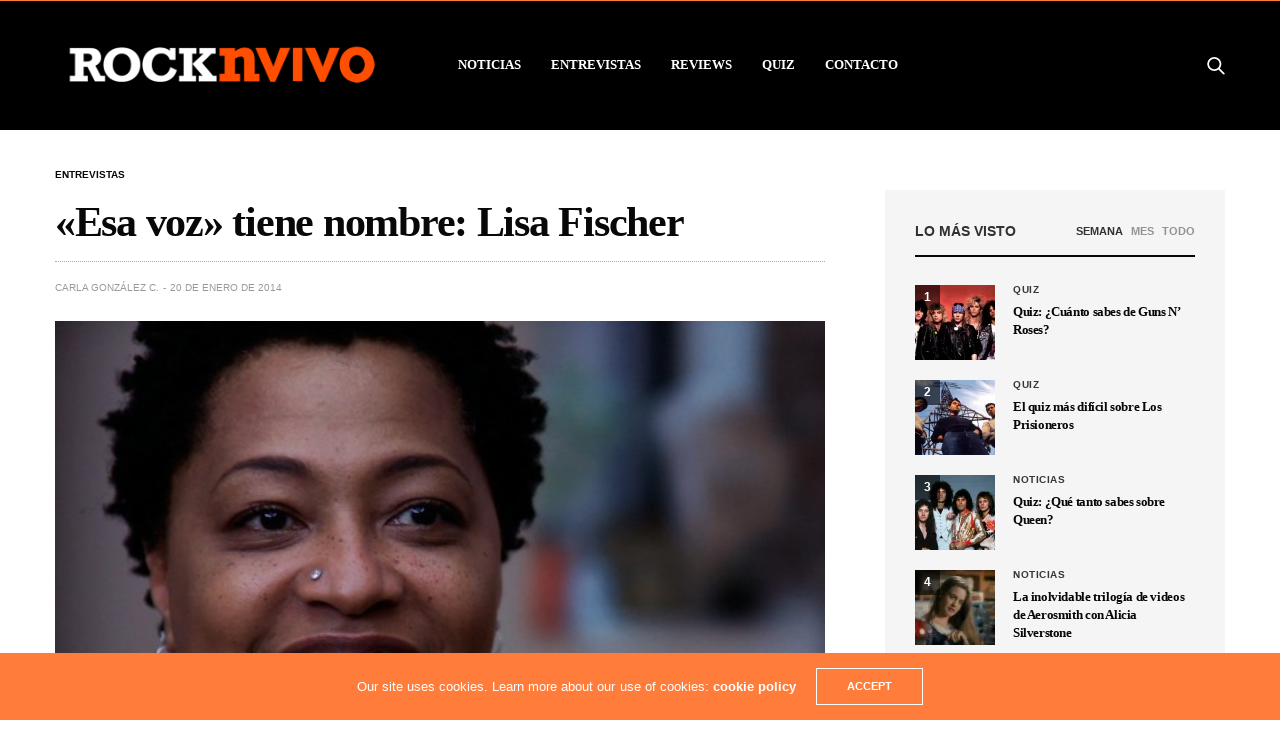

--- FILE ---
content_type: text/html; charset=UTF-8
request_url: https://rocknvivo.com/esa-voz-tiene-nombre-lisa-fischer/
body_size: 21806
content:
<!doctype html>
<html lang="es">
<head>
	<meta http-equiv="Content-type" content="text/html; charset=utf-8" /> 


	<!-- Google Tag Manager -->
<script>(function(w,d,s,l,i){w[l]=w[l]||[];w[l].push({'gtm.start':
new Date().getTime(),event:'gtm.js'});var f=d.getElementsByTagName(s)[0],
j=d.createElement(s),dl=l!='dataLayer'?'&l='+l:'';j.async=true;j.src=
'https://www.googletagmanager.com/gtm.js?id='+i+dl;f.parentNode.insertBefore(j,f);
})(window,document,'script','dataLayer','GTM-RGPRZ');</script>
<!-- End Google Tag Manager -->
	<!-- Facebook Pixel Code -->
<script>
!function(f,b,e,v,n,t,s)
{if(f.fbq)return;n=f.fbq=function(){n.callMethod?
n.callMethod.apply(n,arguments):n.queue.push(arguments)};
if(!f._fbq)f._fbq=n;n.push=n;n.loaded=!0;n.version='2.0';
n.queue=[];t=b.createElement(e);t.async=!0;
t.src=v;s=b.getElementsByTagName(e)[0];
s.parentNode.insertBefore(t,s)}(window, document,'script',
'https://connect.facebook.net/en_US/fbevents.js');
fbq('init', '203790466764396');
fbq('track', 'PageView');
</script>
<noscript><img height="1" width="1" style="display:none"
src="https://www.facebook.com/tr?id=203790466764396&ev=PageView&noscript=1"
/></noscript>
<!-- End Facebook Pixel Code -->
	<meta name="google-site-verification" content="2KF-IijoZkC7_dMvqLBZZp3nHjRTq89KSQCR4hJPl4A" />
	<meta name="viewport" content="width=device-width, initial-scale=1, maximum-scale=1, user-scalable=1">
	<title>&quot;Esa voz&quot; tiene nombre: Lisa Fischer - RockNvivo.com</title>

	<link rel="profile" href="https://gmpg.org/xfn/11">
	<link rel="pingback" href="https://rocknvivo.com/xmlrpc.php">
			<meta name='robots' content='index, follow, max-image-preview:large, max-snippet:-1, max-video-preview:-1' />

	<!-- This site is optimized with the Yoast SEO plugin v26.8 - https://yoast.com/product/yoast-seo-wordpress/ -->
	<title>&quot;Esa voz&quot; tiene nombre: Lisa Fischer - RockNvivo.com</title>
	<link rel="canonical" href="https://rocknvivo.com/esa-voz-tiene-nombre-lisa-fischer/" />
	<meta property="og:locale" content="es_ES" />
	<meta property="og:type" content="article" />
	<meta property="og:title" content="&quot;Esa voz&quot; tiene nombre: Lisa Fischer - RockNvivo.com" />
	<meta property="og:description" content="El Festival de Cine y Documental Musical de Chile, In-Edit Nescafé, inauguró el año pasado su décima edición con Twenty Feet from Stardom (2013), película dirigida por Morgan Neville que habla acerca de un grupo de coristas, cuyo mérito suele permanecer oculto tras el brillo y la popularidad de los artistas a quienes acompañan. El&hellip;" />
	<meta property="og:url" content="https://rocknvivo.com/esa-voz-tiene-nombre-lisa-fischer/" />
	<meta property="og:site_name" content="RockNvivo.com" />
	<meta property="article:publisher" content="https://www.facebook.com/rocknvivo/" />
	<meta property="article:published_time" content="2014-01-20T16:29:04+00:00" />
	<meta property="article:modified_time" content="2015-11-19T23:04:16+00:00" />
	<meta property="og:image" content="https://i1.wp.com/rocknvivo.com/wp-content/uploads/2014/01/LisaFischer1.jpg?fit=570%2C380&ssl=1" />
	<meta property="og:image:width" content="570" />
	<meta property="og:image:height" content="380" />
	<meta property="og:image:type" content="image/jpeg" />
	<meta name="author" content="Carla González C." />
	<meta name="twitter:card" content="summary_large_image" />
	<meta name="twitter:creator" content="@rocknvivo" />
	<meta name="twitter:site" content="@rocknvivo" />
	<script type="application/ld+json" class="yoast-schema-graph">{"@context":"https://schema.org","@graph":[{"@type":"Article","@id":"https://rocknvivo.com/esa-voz-tiene-nombre-lisa-fischer/#article","isPartOf":{"@id":"https://rocknvivo.com/esa-voz-tiene-nombre-lisa-fischer/"},"author":{"name":"Carla González C.","@id":"https://rocknvivo.com/#/schema/person/28c8ce3af454b68e36204c33522a5057"},"headline":"«Esa voz» tiene nombre: Lisa Fischer","datePublished":"2014-01-20T16:29:04+00:00","dateModified":"2015-11-19T23:04:16+00:00","mainEntityOfPage":{"@id":"https://rocknvivo.com/esa-voz-tiene-nombre-lisa-fischer/"},"wordCount":1541,"image":{"@id":"https://rocknvivo.com/esa-voz-tiene-nombre-lisa-fischer/#primaryimage"},"thumbnailUrl":"https://i0.wp.com/rocknvivo.com/wp-content/uploads/2014/01/LisaFischer1.jpg?fit=570%2C380&ssl=1","keywords":["In-Edit","Lisa Fischer"],"articleSection":["Entrevistas","Noticias"],"inLanguage":"es"},{"@type":"WebPage","@id":"https://rocknvivo.com/esa-voz-tiene-nombre-lisa-fischer/","url":"https://rocknvivo.com/esa-voz-tiene-nombre-lisa-fischer/","name":"\"Esa voz\" tiene nombre: Lisa Fischer - RockNvivo.com","isPartOf":{"@id":"https://rocknvivo.com/#website"},"primaryImageOfPage":{"@id":"https://rocknvivo.com/esa-voz-tiene-nombre-lisa-fischer/#primaryimage"},"image":{"@id":"https://rocknvivo.com/esa-voz-tiene-nombre-lisa-fischer/#primaryimage"},"thumbnailUrl":"https://i0.wp.com/rocknvivo.com/wp-content/uploads/2014/01/LisaFischer1.jpg?fit=570%2C380&ssl=1","datePublished":"2014-01-20T16:29:04+00:00","dateModified":"2015-11-19T23:04:16+00:00","author":{"@id":"https://rocknvivo.com/#/schema/person/28c8ce3af454b68e36204c33522a5057"},"breadcrumb":{"@id":"https://rocknvivo.com/esa-voz-tiene-nombre-lisa-fischer/#breadcrumb"},"inLanguage":"es","potentialAction":[{"@type":"ReadAction","target":["https://rocknvivo.com/esa-voz-tiene-nombre-lisa-fischer/"]}]},{"@type":"ImageObject","inLanguage":"es","@id":"https://rocknvivo.com/esa-voz-tiene-nombre-lisa-fischer/#primaryimage","url":"https://i0.wp.com/rocknvivo.com/wp-content/uploads/2014/01/LisaFischer1.jpg?fit=570%2C380&ssl=1","contentUrl":"https://i0.wp.com/rocknvivo.com/wp-content/uploads/2014/01/LisaFischer1.jpg?fit=570%2C380&ssl=1","width":570,"height":380},{"@type":"BreadcrumbList","@id":"https://rocknvivo.com/esa-voz-tiene-nombre-lisa-fischer/#breadcrumb","itemListElement":[{"@type":"ListItem","position":1,"name":"Portada","item":"https://rocknvivo.com/"},{"@type":"ListItem","position":2,"name":"?Esa voz? tiene nombre: Lisa Fischer"}]},{"@type":"WebSite","@id":"https://rocknvivo.com/#website","url":"https://rocknvivo.com/","name":"RockNvivo.com","description":"Porque el rock no s?lo se escucha, sino que se vive...","potentialAction":[{"@type":"SearchAction","target":{"@type":"EntryPoint","urlTemplate":"https://rocknvivo.com/?s={search_term_string}"},"query-input":{"@type":"PropertyValueSpecification","valueRequired":true,"valueName":"search_term_string"}}],"inLanguage":"es"},{"@type":"Person","@id":"https://rocknvivo.com/#/schema/person/28c8ce3af454b68e36204c33522a5057","name":"Carla González C.","url":"https://rocknvivo.com/author/carla/"}]}</script>
	<!-- / Yoast SEO plugin. -->


<link rel='dns-prefetch' href='//cdn.plyr.io' />
<link rel='dns-prefetch' href='//stats.wp.com' />
<link rel='dns-prefetch' href='//v0.wordpress.com' />
<link rel='preconnect' href='//i0.wp.com' />
<link rel='preconnect' href='//c0.wp.com' />
<link rel="alternate" type="application/rss+xml" title="RockNvivo.com &raquo; Feed" href="https://rocknvivo.com/feed/" />
<link rel="alternate" type="application/rss+xml" title="RockNvivo.com &raquo; Feed de los comentarios" href="https://rocknvivo.com/comments/feed/" />
<link rel="alternate" type="application/rss+xml" title="RockNvivo.com &raquo; Comentario «Esa voz» tiene nombre: Lisa Fischer del feed" href="https://rocknvivo.com/esa-voz-tiene-nombre-lisa-fischer/feed/" />
<link rel="alternate" title="oEmbed (JSON)" type="application/json+oembed" href="https://rocknvivo.com/wp-json/oembed/1.0/embed?url=https%3A%2F%2Frocknvivo.com%2Fesa-voz-tiene-nombre-lisa-fischer%2F" />
<link rel="alternate" title="oEmbed (XML)" type="text/xml+oembed" href="https://rocknvivo.com/wp-json/oembed/1.0/embed?url=https%3A%2F%2Frocknvivo.com%2Fesa-voz-tiene-nombre-lisa-fischer%2F&#038;format=xml" />
<style id='wp-img-auto-sizes-contain-inline-css' type='text/css'>
img:is([sizes=auto i],[sizes^="auto," i]){contain-intrinsic-size:3000px 1500px}
/*# sourceURL=wp-img-auto-sizes-contain-inline-css */
</style>
<style id='wp-emoji-styles-inline-css' type='text/css'>

	img.wp-smiley, img.emoji {
		display: inline !important;
		border: none !important;
		box-shadow: none !important;
		height: 1em !important;
		width: 1em !important;
		margin: 0 0.07em !important;
		vertical-align: -0.1em !important;
		background: none !important;
		padding: 0 !important;
	}
/*# sourceURL=wp-emoji-styles-inline-css */
</style>
<style id='wp-block-library-inline-css' type='text/css'>
:root{--wp-block-synced-color:#7a00df;--wp-block-synced-color--rgb:122,0,223;--wp-bound-block-color:var(--wp-block-synced-color);--wp-editor-canvas-background:#ddd;--wp-admin-theme-color:#007cba;--wp-admin-theme-color--rgb:0,124,186;--wp-admin-theme-color-darker-10:#006ba1;--wp-admin-theme-color-darker-10--rgb:0,107,160.5;--wp-admin-theme-color-darker-20:#005a87;--wp-admin-theme-color-darker-20--rgb:0,90,135;--wp-admin-border-width-focus:2px}@media (min-resolution:192dpi){:root{--wp-admin-border-width-focus:1.5px}}.wp-element-button{cursor:pointer}:root .has-very-light-gray-background-color{background-color:#eee}:root .has-very-dark-gray-background-color{background-color:#313131}:root .has-very-light-gray-color{color:#eee}:root .has-very-dark-gray-color{color:#313131}:root .has-vivid-green-cyan-to-vivid-cyan-blue-gradient-background{background:linear-gradient(135deg,#00d084,#0693e3)}:root .has-purple-crush-gradient-background{background:linear-gradient(135deg,#34e2e4,#4721fb 50%,#ab1dfe)}:root .has-hazy-dawn-gradient-background{background:linear-gradient(135deg,#faaca8,#dad0ec)}:root .has-subdued-olive-gradient-background{background:linear-gradient(135deg,#fafae1,#67a671)}:root .has-atomic-cream-gradient-background{background:linear-gradient(135deg,#fdd79a,#004a59)}:root .has-nightshade-gradient-background{background:linear-gradient(135deg,#330968,#31cdcf)}:root .has-midnight-gradient-background{background:linear-gradient(135deg,#020381,#2874fc)}:root{--wp--preset--font-size--normal:16px;--wp--preset--font-size--huge:42px}.has-regular-font-size{font-size:1em}.has-larger-font-size{font-size:2.625em}.has-normal-font-size{font-size:var(--wp--preset--font-size--normal)}.has-huge-font-size{font-size:var(--wp--preset--font-size--huge)}.has-text-align-center{text-align:center}.has-text-align-left{text-align:left}.has-text-align-right{text-align:right}.has-fit-text{white-space:nowrap!important}#end-resizable-editor-section{display:none}.aligncenter{clear:both}.items-justified-left{justify-content:flex-start}.items-justified-center{justify-content:center}.items-justified-right{justify-content:flex-end}.items-justified-space-between{justify-content:space-between}.screen-reader-text{border:0;clip-path:inset(50%);height:1px;margin:-1px;overflow:hidden;padding:0;position:absolute;width:1px;word-wrap:normal!important}.screen-reader-text:focus{background-color:#ddd;clip-path:none;color:#444;display:block;font-size:1em;height:auto;left:5px;line-height:normal;padding:15px 23px 14px;text-decoration:none;top:5px;width:auto;z-index:100000}html :where(.has-border-color){border-style:solid}html :where([style*=border-top-color]){border-top-style:solid}html :where([style*=border-right-color]){border-right-style:solid}html :where([style*=border-bottom-color]){border-bottom-style:solid}html :where([style*=border-left-color]){border-left-style:solid}html :where([style*=border-width]){border-style:solid}html :where([style*=border-top-width]){border-top-style:solid}html :where([style*=border-right-width]){border-right-style:solid}html :where([style*=border-bottom-width]){border-bottom-style:solid}html :where([style*=border-left-width]){border-left-style:solid}html :where(img[class*=wp-image-]){height:auto;max-width:100%}:where(figure){margin:0 0 1em}html :where(.is-position-sticky){--wp-admin--admin-bar--position-offset:var(--wp-admin--admin-bar--height,0px)}@media screen and (max-width:600px){html :where(.is-position-sticky){--wp-admin--admin-bar--position-offset:0px}}

/*# sourceURL=wp-block-library-inline-css */
</style><style id='global-styles-inline-css' type='text/css'>
:root{--wp--preset--aspect-ratio--square: 1;--wp--preset--aspect-ratio--4-3: 4/3;--wp--preset--aspect-ratio--3-4: 3/4;--wp--preset--aspect-ratio--3-2: 3/2;--wp--preset--aspect-ratio--2-3: 2/3;--wp--preset--aspect-ratio--16-9: 16/9;--wp--preset--aspect-ratio--9-16: 9/16;--wp--preset--color--black: #000000;--wp--preset--color--cyan-bluish-gray: #abb8c3;--wp--preset--color--white: #ffffff;--wp--preset--color--pale-pink: #f78da7;--wp--preset--color--vivid-red: #cf2e2e;--wp--preset--color--luminous-vivid-orange: #ff6900;--wp--preset--color--luminous-vivid-amber: #fcb900;--wp--preset--color--light-green-cyan: #7bdcb5;--wp--preset--color--vivid-green-cyan: #00d084;--wp--preset--color--pale-cyan-blue: #8ed1fc;--wp--preset--color--vivid-cyan-blue: #0693e3;--wp--preset--color--vivid-purple: #9b51e0;--wp--preset--color--thb-accent: #ff7c3a;--wp--preset--gradient--vivid-cyan-blue-to-vivid-purple: linear-gradient(135deg,rgb(6,147,227) 0%,rgb(155,81,224) 100%);--wp--preset--gradient--light-green-cyan-to-vivid-green-cyan: linear-gradient(135deg,rgb(122,220,180) 0%,rgb(0,208,130) 100%);--wp--preset--gradient--luminous-vivid-amber-to-luminous-vivid-orange: linear-gradient(135deg,rgb(252,185,0) 0%,rgb(255,105,0) 100%);--wp--preset--gradient--luminous-vivid-orange-to-vivid-red: linear-gradient(135deg,rgb(255,105,0) 0%,rgb(207,46,46) 100%);--wp--preset--gradient--very-light-gray-to-cyan-bluish-gray: linear-gradient(135deg,rgb(238,238,238) 0%,rgb(169,184,195) 100%);--wp--preset--gradient--cool-to-warm-spectrum: linear-gradient(135deg,rgb(74,234,220) 0%,rgb(151,120,209) 20%,rgb(207,42,186) 40%,rgb(238,44,130) 60%,rgb(251,105,98) 80%,rgb(254,248,76) 100%);--wp--preset--gradient--blush-light-purple: linear-gradient(135deg,rgb(255,206,236) 0%,rgb(152,150,240) 100%);--wp--preset--gradient--blush-bordeaux: linear-gradient(135deg,rgb(254,205,165) 0%,rgb(254,45,45) 50%,rgb(107,0,62) 100%);--wp--preset--gradient--luminous-dusk: linear-gradient(135deg,rgb(255,203,112) 0%,rgb(199,81,192) 50%,rgb(65,88,208) 100%);--wp--preset--gradient--pale-ocean: linear-gradient(135deg,rgb(255,245,203) 0%,rgb(182,227,212) 50%,rgb(51,167,181) 100%);--wp--preset--gradient--electric-grass: linear-gradient(135deg,rgb(202,248,128) 0%,rgb(113,206,126) 100%);--wp--preset--gradient--midnight: linear-gradient(135deg,rgb(2,3,129) 0%,rgb(40,116,252) 100%);--wp--preset--font-size--small: 13px;--wp--preset--font-size--medium: 20px;--wp--preset--font-size--large: 36px;--wp--preset--font-size--x-large: 42px;--wp--preset--spacing--20: 0.44rem;--wp--preset--spacing--30: 0.67rem;--wp--preset--spacing--40: 1rem;--wp--preset--spacing--50: 1.5rem;--wp--preset--spacing--60: 2.25rem;--wp--preset--spacing--70: 3.38rem;--wp--preset--spacing--80: 5.06rem;--wp--preset--shadow--natural: 6px 6px 9px rgba(0, 0, 0, 0.2);--wp--preset--shadow--deep: 12px 12px 50px rgba(0, 0, 0, 0.4);--wp--preset--shadow--sharp: 6px 6px 0px rgba(0, 0, 0, 0.2);--wp--preset--shadow--outlined: 6px 6px 0px -3px rgb(255, 255, 255), 6px 6px rgb(0, 0, 0);--wp--preset--shadow--crisp: 6px 6px 0px rgb(0, 0, 0);}:where(.is-layout-flex){gap: 0.5em;}:where(.is-layout-grid){gap: 0.5em;}body .is-layout-flex{display: flex;}.is-layout-flex{flex-wrap: wrap;align-items: center;}.is-layout-flex > :is(*, div){margin: 0;}body .is-layout-grid{display: grid;}.is-layout-grid > :is(*, div){margin: 0;}:where(.wp-block-columns.is-layout-flex){gap: 2em;}:where(.wp-block-columns.is-layout-grid){gap: 2em;}:where(.wp-block-post-template.is-layout-flex){gap: 1.25em;}:where(.wp-block-post-template.is-layout-grid){gap: 1.25em;}.has-black-color{color: var(--wp--preset--color--black) !important;}.has-cyan-bluish-gray-color{color: var(--wp--preset--color--cyan-bluish-gray) !important;}.has-white-color{color: var(--wp--preset--color--white) !important;}.has-pale-pink-color{color: var(--wp--preset--color--pale-pink) !important;}.has-vivid-red-color{color: var(--wp--preset--color--vivid-red) !important;}.has-luminous-vivid-orange-color{color: var(--wp--preset--color--luminous-vivid-orange) !important;}.has-luminous-vivid-amber-color{color: var(--wp--preset--color--luminous-vivid-amber) !important;}.has-light-green-cyan-color{color: var(--wp--preset--color--light-green-cyan) !important;}.has-vivid-green-cyan-color{color: var(--wp--preset--color--vivid-green-cyan) !important;}.has-pale-cyan-blue-color{color: var(--wp--preset--color--pale-cyan-blue) !important;}.has-vivid-cyan-blue-color{color: var(--wp--preset--color--vivid-cyan-blue) !important;}.has-vivid-purple-color{color: var(--wp--preset--color--vivid-purple) !important;}.has-black-background-color{background-color: var(--wp--preset--color--black) !important;}.has-cyan-bluish-gray-background-color{background-color: var(--wp--preset--color--cyan-bluish-gray) !important;}.has-white-background-color{background-color: var(--wp--preset--color--white) !important;}.has-pale-pink-background-color{background-color: var(--wp--preset--color--pale-pink) !important;}.has-vivid-red-background-color{background-color: var(--wp--preset--color--vivid-red) !important;}.has-luminous-vivid-orange-background-color{background-color: var(--wp--preset--color--luminous-vivid-orange) !important;}.has-luminous-vivid-amber-background-color{background-color: var(--wp--preset--color--luminous-vivid-amber) !important;}.has-light-green-cyan-background-color{background-color: var(--wp--preset--color--light-green-cyan) !important;}.has-vivid-green-cyan-background-color{background-color: var(--wp--preset--color--vivid-green-cyan) !important;}.has-pale-cyan-blue-background-color{background-color: var(--wp--preset--color--pale-cyan-blue) !important;}.has-vivid-cyan-blue-background-color{background-color: var(--wp--preset--color--vivid-cyan-blue) !important;}.has-vivid-purple-background-color{background-color: var(--wp--preset--color--vivid-purple) !important;}.has-black-border-color{border-color: var(--wp--preset--color--black) !important;}.has-cyan-bluish-gray-border-color{border-color: var(--wp--preset--color--cyan-bluish-gray) !important;}.has-white-border-color{border-color: var(--wp--preset--color--white) !important;}.has-pale-pink-border-color{border-color: var(--wp--preset--color--pale-pink) !important;}.has-vivid-red-border-color{border-color: var(--wp--preset--color--vivid-red) !important;}.has-luminous-vivid-orange-border-color{border-color: var(--wp--preset--color--luminous-vivid-orange) !important;}.has-luminous-vivid-amber-border-color{border-color: var(--wp--preset--color--luminous-vivid-amber) !important;}.has-light-green-cyan-border-color{border-color: var(--wp--preset--color--light-green-cyan) !important;}.has-vivid-green-cyan-border-color{border-color: var(--wp--preset--color--vivid-green-cyan) !important;}.has-pale-cyan-blue-border-color{border-color: var(--wp--preset--color--pale-cyan-blue) !important;}.has-vivid-cyan-blue-border-color{border-color: var(--wp--preset--color--vivid-cyan-blue) !important;}.has-vivid-purple-border-color{border-color: var(--wp--preset--color--vivid-purple) !important;}.has-vivid-cyan-blue-to-vivid-purple-gradient-background{background: var(--wp--preset--gradient--vivid-cyan-blue-to-vivid-purple) !important;}.has-light-green-cyan-to-vivid-green-cyan-gradient-background{background: var(--wp--preset--gradient--light-green-cyan-to-vivid-green-cyan) !important;}.has-luminous-vivid-amber-to-luminous-vivid-orange-gradient-background{background: var(--wp--preset--gradient--luminous-vivid-amber-to-luminous-vivid-orange) !important;}.has-luminous-vivid-orange-to-vivid-red-gradient-background{background: var(--wp--preset--gradient--luminous-vivid-orange-to-vivid-red) !important;}.has-very-light-gray-to-cyan-bluish-gray-gradient-background{background: var(--wp--preset--gradient--very-light-gray-to-cyan-bluish-gray) !important;}.has-cool-to-warm-spectrum-gradient-background{background: var(--wp--preset--gradient--cool-to-warm-spectrum) !important;}.has-blush-light-purple-gradient-background{background: var(--wp--preset--gradient--blush-light-purple) !important;}.has-blush-bordeaux-gradient-background{background: var(--wp--preset--gradient--blush-bordeaux) !important;}.has-luminous-dusk-gradient-background{background: var(--wp--preset--gradient--luminous-dusk) !important;}.has-pale-ocean-gradient-background{background: var(--wp--preset--gradient--pale-ocean) !important;}.has-electric-grass-gradient-background{background: var(--wp--preset--gradient--electric-grass) !important;}.has-midnight-gradient-background{background: var(--wp--preset--gradient--midnight) !important;}.has-small-font-size{font-size: var(--wp--preset--font-size--small) !important;}.has-medium-font-size{font-size: var(--wp--preset--font-size--medium) !important;}.has-large-font-size{font-size: var(--wp--preset--font-size--large) !important;}.has-x-large-font-size{font-size: var(--wp--preset--font-size--x-large) !important;}
/*# sourceURL=global-styles-inline-css */
</style>

<style id='classic-theme-styles-inline-css' type='text/css'>
/*! This file is auto-generated */
.wp-block-button__link{color:#fff;background-color:#32373c;border-radius:9999px;box-shadow:none;text-decoration:none;padding:calc(.667em + 2px) calc(1.333em + 2px);font-size:1.125em}.wp-block-file__button{background:#32373c;color:#fff;text-decoration:none}
/*# sourceURL=/wp-includes/css/classic-themes.min.css */
</style>
<link rel='stylesheet' id='thb-fa-css' href='https://rocknvivo.com/wp-content/themes/goodlife-wp/assets/css/font-awesome.min.css?ver=4.7.0' media='all' />
<link rel='stylesheet' id='thb-app-css' href='https://rocknvivo.com/wp-content/themes/goodlife-wp/assets/css/app.css?ver=4.6.0' media='all' />
<style id='thb-app-inline-css' type='text/css'>
body {font-family:Helvetica, 'BlinkMacSystemFont', -apple-system, 'Roboto', 'Lucida Sans';}h1, h2, h3, h4, h5, h6 {font-family:Trebuchet, 'BlinkMacSystemFont', -apple-system, 'Roboto', 'Lucida Sans';}#wrapper [role="main"]>.row,.post .post-content>.row,.post-header.small+.style5-container,#infinite-article,.post-detail-row,.woocommerce-tabs .tabs li.active,.select2-container .select2-dropdown,.post.post-fashion .post-title-container {background-color:#ffffff;}.post .post-navi .columns+.columns,.woocommerce-tabs .tabs li.active {border-color:#ffffff;}.subheader {background-color:#000000 !important;}.subheader.dark ul > li .sub-menu,.subheader.light ul > li .sub-menu {background:#000000;}.subheader ul {}@media only screen and (min-width:48.063em) {.header {}}.header {background-color:#000000 !important;}@media only screen and (min-width:64.063em) {.header .logo .logoimg {max-height:80px;}}@media only screen and (max-width:64.063em) {.header .logo .logoimg {max-height:;}}@media only screen and (min-width:64.063em) {.subheader.fixed .logo .logolink .logoimg {max-height:40px;}}.menu-holder.style1.dark {background-color:#606060 !important;}#mobile-menu {background-color: !important;}a:hover, .menu-holder ul li.menu-item-mega-parent .thb_mega_menu_holder .thb_mega_menu li.active a,.menu-holder ul li.sfHover > a, .subcategory_container .thb-sibling-categories li a:hover,label small, .more-link, .comment-respond .comment-reply-title small a, .btn.accent-transparent, .button.accent-transparent, input[type=submit].accent-transparent, .category_title.search span, .video_playlist .video_play.video-active .post-title h6, .menu-holder.dark ul li .sub-menu a:hover, .menu-holder.dark ul.sf-menu > li > a:hover, .post .post-bottom-meta a:hover,.thb-title-color-hover .post .post-title .entry-title a:hover,.btn.accent-border, .button.accent-border, input[type=submit].accent-border {color:#ff7c3a;}ul.point-list li:before, ol.point-list li:before, .post .article-tags .tags-title, .post.post-overlay .post-gallery .counts,.post-review ul li .progress span, .post-review .average, .category-title.style1 .category-header, .widget.widget_topreviews .style1 li .progress, .btn.black:hover, .button.black:hover, input[type=submit].black:hover, .btn.white:hover, .button.white:hover, input[type=submit].white:hover, .btn.accent:hover, .button.accent:hover, input[type=submit].accent:hover, .btn.accent-transparent:hover, .button.accent-transparent:hover, input[type=submit].accent-transparent:hover, #scroll_totop:hover, .subheader.fixed > .row .progress, #mobile-menu.style2, .thb-cookie-bar,.btn.accent-fill, .button.accent-fill, input[type=submit].accent-fill {background-color:#ff7c3a;}.plyr__control--overlaid,.plyr--video .plyr__control.plyr__tab-focus, .plyr--video .plyr__control:hover, .plyr--video .plyr__control[aria-expanded=true] {background:#ff7c3a;}.plyr--full-ui input[type=range] {color:#ff7c3a;}.menu-holder ul li.menu-item-mega-parent .thb_mega_menu_holder, .btn.black:hover, .button.black:hover, input[type=submit].black:hover, .btn.accent, .button.accent, input[type=submit].accent, .btn.white:hover, .button.white:hover, input[type=submit].white:hover, .btn.accent:hover, .button.accent:hover, input[type=submit].accent:hover, .btn.accent-transparent, .button.accent-transparent, input[type=submit].accent-transparent,.quick_search .quick_searchform,.btn.accent-border, .button.accent-border, input[type=submit].accent-border,.btn.accent-fill, .button.accent-fill, input[type=submit].accent-fill {border-color:#ff7c3a;}.btn.accent-fill:hover, .button.accent-fill:hover, input[type=submit].accent-fill:hover {border-color:#eb7235;background-color:#eb7235;}.quick_search .quick_searchform input[type="submit"] {background:rgba(255,124,58, .1);}.quick_search .quick_searchform:after {border-bottom-color:#ff7c3a;}.quick_search .quick_searchform input[type="submit"]:hover {background:rgba(255,124,58, .2);}.post .article-tags .tags-title:after {border-left-color:#ff7c3a;}.rtl .post .article-tags .tags-title:after {border-right-color:#ff7c3a;}.circle_rating .circle_perc {stroke:#ff7c3a;}.header .quick_search.active .quick_search_icon,.menu-right-content .quick_search.active .quick_search_icon,.post .post-bottom-meta a:hover .comment_icon,.btn.accent-border .thb-next-arrow,.button.accent-border .thb-next-arrow,input[type=submit].accent-border .thb-next-arrow,.btn.accent-transparent .thb-next-arrow,.button.accent-transparent .thb-next-arrow,input[type=submit].accent-transparent .thb-next-arrow {fill:#ff7c3a;}.post .post-content p a {border-color:#ffba57;-moz-box-shadow:inset 0 -5px 0 #ffba57;-webkit-box-shadow:inset 0 -5px 0 #ffba57;box-shadow:inset 0 -5px 0 #ffba57;}.post.carousel-listing.slick-current:after {-moz-box-shadow:inset 0 4px 0 0 #ff7c3a;-webkit-box-shadow:inset 0 4px 0 0 #ff7c3a;box-shadow:inset 0 4px 0 0 #ff7c3a;}.post .post-content p a:hover {background:#ffba57;}.subheader.fixed > .row .progress {background:#ff7c3a;}input[type="submit"],submit,.button,.btn {}.post .post-bottom-meta {}.post .post-category {}.widget > strong {}h1,.h1 {font-weight:bold;}h2 {}h3 {}h4 {}h5 {}h6 {}.post .post-title h1 {}.menu-holder ul.sf-menu > li > a {font-family:Trebuchet, 'BlinkMacSystemFont', -apple-system, 'Roboto', 'Lucida Sans';}.menu-holder ul.sf-menu > li > a {}.menu-holder ul li .sub-menu li a,.menu-holder ul li.menu-item-mega-parent .thb_mega_menu_holder .thb_mega_menu li > a {}.menu-holder ul li .sub-menu li a,.menu-holder ul li.menu-item-mega-parent .thb_mega_menu_holder .thb_mega_menu li > a {text-transform:uppercase !important;}.mobile-menu li a {}.mobile-menu li a {}.mobile-menu .sub-menu li a {}.mobile-menu .sub-menu li a {}.widget:not(.widget_singlead) {background-color: !important;}[role="main"] .widget.widget_categoryslider .slick-nav {background-color: !important;}#footer {background-color:#000000 !important;}#footer .widget.widget_categoryslider .slick-nav {background-color:#000000 !important;}.thb-login-form.dark,.thb-login-form {background-color: !important;}#subfooter {background-color: !important;}@media only screen and (min-width:48.063em) {#subfooter .logolink .logoimg {max-height:;}}.subheader.fixed .logo .page-title {display:inline-block;overflow:hidden;text-overflow:ellipsis;font-size:16px;font-weight:300;padding-left:34px;position:relative;vertical-align:middle;white-space:nowrap;max-width:800px;text-transform:uppercase;}blockquote p {font-size:16px;font-weight:400;line-height:1.6em;text-align:left;text-transform:none;font-style:normal;}
/*# sourceURL=thb-app-inline-css */
</style>
<link rel='stylesheet' id='style-css' href='https://rocknvivo.com/wp-content/themes/goodlife-wp-child/style.css?ver=4.6.0' media='all' />
<script type="text/javascript" src="https://c0.wp.com/c/6.9/wp-includes/js/jquery/jquery.min.js" id="jquery-core-js"></script>
<script type="text/javascript" src="https://c0.wp.com/c/6.9/wp-includes/js/jquery/jquery-migrate.min.js" id="jquery-migrate-js"></script>
<link rel="https://api.w.org/" href="https://rocknvivo.com/wp-json/" /><link rel="alternate" title="JSON" type="application/json" href="https://rocknvivo.com/wp-json/wp/v2/posts/71688" /><link rel="EditURI" type="application/rsd+xml" title="RSD" href="https://rocknvivo.com/xmlrpc.php?rsd" />
<meta name="generator" content="Site Kit by Google 1.96.0" />	<style>img#wpstats{display:none}</style>
		<noscript><style> .wpb_animate_when_almost_visible { opacity: 1; }</style></noscript>
</head>

<script src='https://www.google.com/recaptcha/api.js'></script>

	<meta charset="UTF-8">
	<meta name="viewport" content="width=device-width, initial-scale=1, maximum-scale=1, user-scalable=1">
	<link rel="profile" href="https://gmpg.org/xfn/11">
	<link rel="pingback" href="https://rocknvivo.com/xmlrpc.php">
		<meta name='robots' content='index, follow, max-image-preview:large, max-snippet:-1, max-video-preview:-1' />

	<!-- This site is optimized with the Yoast SEO plugin v26.8 - https://yoast.com/product/yoast-seo-wordpress/ -->
	<title>&quot;Esa voz&quot; tiene nombre: Lisa Fischer - RockNvivo.com</title>
	<link rel="canonical" href="https://rocknvivo.com/esa-voz-tiene-nombre-lisa-fischer/" />
	<meta property="og:locale" content="es_ES" />
	<meta property="og:type" content="article" />
	<meta property="og:title" content="&quot;Esa voz&quot; tiene nombre: Lisa Fischer - RockNvivo.com" />
	<meta property="og:description" content="El Festival de Cine y Documental Musical de Chile, In-Edit Nescafé, inauguró el año pasado su décima edición con Twenty Feet from Stardom (2013), película dirigida por Morgan Neville que habla acerca de un grupo de coristas, cuyo mérito suele permanecer oculto tras el brillo y la popularidad de los artistas a quienes acompañan. El&hellip;" />
	<meta property="og:url" content="https://rocknvivo.com/esa-voz-tiene-nombre-lisa-fischer/" />
	<meta property="og:site_name" content="RockNvivo.com" />
	<meta property="article:publisher" content="https://www.facebook.com/rocknvivo/" />
	<meta property="article:published_time" content="2014-01-20T16:29:04+00:00" />
	<meta property="article:modified_time" content="2015-11-19T23:04:16+00:00" />
	<meta property="og:image" content="https://i1.wp.com/rocknvivo.com/wp-content/uploads/2014/01/LisaFischer1.jpg?fit=570%2C380&ssl=1" />
	<meta property="og:image:width" content="570" />
	<meta property="og:image:height" content="380" />
	<meta property="og:image:type" content="image/jpeg" />
	<meta name="author" content="Carla González C." />
	<meta name="twitter:card" content="summary_large_image" />
	<meta name="twitter:creator" content="@rocknvivo" />
	<meta name="twitter:site" content="@rocknvivo" />
	<script type="application/ld+json" class="yoast-schema-graph">{"@context":"https://schema.org","@graph":[{"@type":"Article","@id":"https://rocknvivo.com/esa-voz-tiene-nombre-lisa-fischer/#article","isPartOf":{"@id":"https://rocknvivo.com/esa-voz-tiene-nombre-lisa-fischer/"},"author":{"name":"Carla González C.","@id":"https://rocknvivo.com/#/schema/person/28c8ce3af454b68e36204c33522a5057"},"headline":"«Esa voz» tiene nombre: Lisa Fischer","datePublished":"2014-01-20T16:29:04+00:00","dateModified":"2015-11-19T23:04:16+00:00","mainEntityOfPage":{"@id":"https://rocknvivo.com/esa-voz-tiene-nombre-lisa-fischer/"},"wordCount":1541,"image":{"@id":"https://rocknvivo.com/esa-voz-tiene-nombre-lisa-fischer/#primaryimage"},"thumbnailUrl":"https://i0.wp.com/rocknvivo.com/wp-content/uploads/2014/01/LisaFischer1.jpg?fit=570%2C380&ssl=1","keywords":["In-Edit","Lisa Fischer"],"articleSection":["Entrevistas","Noticias"],"inLanguage":"es"},{"@type":"WebPage","@id":"https://rocknvivo.com/esa-voz-tiene-nombre-lisa-fischer/","url":"https://rocknvivo.com/esa-voz-tiene-nombre-lisa-fischer/","name":"\"Esa voz\" tiene nombre: Lisa Fischer - RockNvivo.com","isPartOf":{"@id":"https://rocknvivo.com/#website"},"primaryImageOfPage":{"@id":"https://rocknvivo.com/esa-voz-tiene-nombre-lisa-fischer/#primaryimage"},"image":{"@id":"https://rocknvivo.com/esa-voz-tiene-nombre-lisa-fischer/#primaryimage"},"thumbnailUrl":"https://i0.wp.com/rocknvivo.com/wp-content/uploads/2014/01/LisaFischer1.jpg?fit=570%2C380&ssl=1","datePublished":"2014-01-20T16:29:04+00:00","dateModified":"2015-11-19T23:04:16+00:00","author":{"@id":"https://rocknvivo.com/#/schema/person/28c8ce3af454b68e36204c33522a5057"},"breadcrumb":{"@id":"https://rocknvivo.com/esa-voz-tiene-nombre-lisa-fischer/#breadcrumb"},"inLanguage":"es","potentialAction":[{"@type":"ReadAction","target":["https://rocknvivo.com/esa-voz-tiene-nombre-lisa-fischer/"]}]},{"@type":"ImageObject","inLanguage":"es","@id":"https://rocknvivo.com/esa-voz-tiene-nombre-lisa-fischer/#primaryimage","url":"https://i0.wp.com/rocknvivo.com/wp-content/uploads/2014/01/LisaFischer1.jpg?fit=570%2C380&ssl=1","contentUrl":"https://i0.wp.com/rocknvivo.com/wp-content/uploads/2014/01/LisaFischer1.jpg?fit=570%2C380&ssl=1","width":570,"height":380},{"@type":"BreadcrumbList","@id":"https://rocknvivo.com/esa-voz-tiene-nombre-lisa-fischer/#breadcrumb","itemListElement":[{"@type":"ListItem","position":1,"name":"Portada","item":"https://rocknvivo.com/"},{"@type":"ListItem","position":2,"name":"?Esa voz? tiene nombre: Lisa Fischer"}]},{"@type":"WebSite","@id":"https://rocknvivo.com/#website","url":"https://rocknvivo.com/","name":"RockNvivo.com","description":"Porque el rock no s?lo se escucha, sino que se vive...","potentialAction":[{"@type":"SearchAction","target":{"@type":"EntryPoint","urlTemplate":"https://rocknvivo.com/?s={search_term_string}"},"query-input":{"@type":"PropertyValueSpecification","valueRequired":true,"valueName":"search_term_string"}}],"inLanguage":"es"},{"@type":"Person","@id":"https://rocknvivo.com/#/schema/person/28c8ce3af454b68e36204c33522a5057","name":"Carla González C.","url":"https://rocknvivo.com/author/carla/"}]}</script>
	<!-- / Yoast SEO plugin. -->


<link rel='dns-prefetch' href='//cdn.plyr.io' />
<link rel='dns-prefetch' href='//c0.wp.com' />
<link rel='dns-prefetch' href='//stats.wp.com' />
<link rel='dns-prefetch' href='//v0.wordpress.com' />
<link rel='preconnect' href='//i0.wp.com' />
<link rel='preconnect' href='//c0.wp.com' />
<link rel="alternate" type="application/rss+xml" title="RockNvivo.com &raquo; Feed" href="https://rocknvivo.com/feed/" />
<link rel="alternate" type="application/rss+xml" title="RockNvivo.com &raquo; Feed de los comentarios" href="https://rocknvivo.com/comments/feed/" />
<link rel="alternate" type="application/rss+xml" title="RockNvivo.com &raquo; Comentario «Esa voz» tiene nombre: Lisa Fischer del feed" href="https://rocknvivo.com/esa-voz-tiene-nombre-lisa-fischer/feed/" />
<link rel="https://api.w.org/" href="https://rocknvivo.com/wp-json/" /><link rel="alternate" title="JSON" type="application/json" href="https://rocknvivo.com/wp-json/wp/v2/posts/71688" /><link rel="EditURI" type="application/rsd+xml" title="RSD" href="https://rocknvivo.com/xmlrpc.php?rsd" />
<meta name="generator" content="Site Kit by Google 1.96.0" />	<style>img#wpstats{display:none}</style>
		<noscript><style> .wpb_animate_when_almost_visible { opacity: 1; }</style></noscript></head>

<body data-rsssl=1 class="wp-singular post-template-default single single-post postid-71688 single-format-standard wp-theme-goodlife-wp wp-child-theme-goodlife-wp-child thb-boxed-on thb_ads_header_mobile_off thb-lightbox-on thb-capitalize-off thb-dark-mode-off thb-header-style3 thb-title-underline-hover wpb-js-composer js-comp-ver-6.10.0 vc_responsive">
<!-- Google Tag Manager (noscript) -->
<noscript><iframe src="https://www.googletagmanager.com/ns.html?id=GTM-RGPRZ"
height="0" width="0" style="display:none;visibility:hidden"></iframe></noscript>
<!-- End Google Tag Manager (noscript) -->
	
<div id="wrapper" class="open">
	
	<!-- Start Mobile Menu -->
	<nav id="mobile-menu" class="style1">
	<div class="custom_scroll" id="menu-scroll">
			<div class="mobile-top">
												</div>
							<ul id="menu-principal" class="mobile-menu"><li id="menu-item-10601" class=" menu-item menu-item-type-taxonomy menu-item-object-category current-post-ancestor current-menu-parent current-post-parent menu-item-10601 menu-item-category-1"><a href="https://rocknvivo.com/category/noticiasblog/">NOTICIAS</a></li>
<li id="menu-item-78529" class=" menu-item menu-item-type-taxonomy menu-item-object-category current-post-ancestor current-menu-parent current-post-parent menu-item-78529 menu-item-category-912"><a href="https://rocknvivo.com/category/entrevistas/">ENTREVISTAS</a></li>
<li id="menu-item-10602" class=" menu-item menu-item-type-taxonomy menu-item-object-category menu-item-10602 menu-item-category-5"><a href="https://rocknvivo.com/category/reviews/">REVIEWS</a></li>
<li id="menu-item-89517" class=" menu-item menu-item-type-taxonomy menu-item-object-category menu-item-89517 menu-item-category-2205"><a href="https://rocknvivo.com/category/quiz/">Quiz</a></li>
<li id="menu-item-78530" class=" menu-item menu-item-type-post_type menu-item-object-page menu-item-78530"><a href="https://rocknvivo.com/contacto/">CONTACTO</a></li>
</ul>									<div class="social-links">
														<a href="" class="facebook" target="_blank"><i class="fa fa-facebook"></i>
										</a>
													</div>
			<div class="menu-footer">
							</div>
	</div>
</nav>
	<!-- End Mobile Menu -->
	
	<!-- Start Content Container -->
	<div id="content-container">
		<!-- Start Content Click Capture -->
		<div class="click-capture"></div>
		<!-- End Content Click Capture -->
		<!-- Start Fixed Header -->
<div class="subheader fixed dark">
	<div class="row hide-for-large mobile-fixed-header align-middle">
		<div class="small-2 columns text-left mobile-icon-holder">
				<div class="mobile-toggle-holder">
		<div class="mobile-toggle">
			<span></span><span></span><span></span>
		</div>
	</div>
			</div>
		<div class="small-8 large-4 columns logo">
			<a href="https://rocknvivo.com/" class="logolink">
				<img src="https://rocknvivo.com/wp-content/uploads/2016/03/rnv_21@2x.png" class="logoimg" alt="RockNvivo.com"/>
			</a>
		</div>
		<div class="small-2 columns text-right mobile-share-holder">
			<div>
				<div class="quick_search">
		<a href="#" class="quick_toggle"></a>
		<svg class="quick_search_icon" xmlns="http://www.w3.org/2000/svg" xmlns:xlink="http://www.w3.org/1999/xlink" x="0px" y="0px" width="19px" height="19px" viewBox="0 0 19 19" xml:space="preserve">
	<path d="M18.96,16.896l-4.973-4.926c1.02-1.255,1.633-2.846,1.633-4.578c0-4.035-3.312-7.317-7.385-7.317S0.849,3.358,0.849,7.393
		c0,4.033,3.313,7.316,7.386,7.316c1.66,0,3.188-0.552,4.422-1.471l4.998,4.95c0.181,0.179,0.416,0.268,0.652,0.268
		c0.235,0,0.472-0.089,0.652-0.268C19.32,17.832,19.32,17.253,18.96,16.896z M2.693,7.393c0-3.027,2.485-5.489,5.542-5.489
		c3.054,0,5.541,2.462,5.541,5.489c0,3.026-2.486,5.489-5.541,5.489C5.179,12.882,2.693,10.419,2.693,7.393z"/>
</svg>		<form method="get" class="quick_searchform" role="search" action="https://rocknvivo.com/">
			<input name="s" type="text" class="s">
			<input type="submit" value="Search">
		</form>
	</div>

				</div>
		</div>
	</div>
	<div class="row full-width-row show-for-large">
			<div class="medium-8 columns logo">
			<a href="https://rocknvivo.com/" class="logolink">
				<img src="https://rocknvivo.com/wp-content/uploads/2016/03/rnv_21@2x.png" class="logoimg" alt="RockNvivo.com"/>
			</a>
			<span class="page-title" id="page-title">«Esa voz» tiene nombre: Lisa Fischer</span>
		</div>
	<div class="medium-4 columns">
				<aside class="share-article-vertical share-main hide-on-print
		 ">

				<a href="http://www.facebook.com/sharer.php?u=https%3A%2F%2Frocknvivo.com%2Fesa-voz-tiene-nombre-lisa-fischer%2F" class="facebook social"><i class="fa fa-facebook"></i></a>
						<a href="https://twitter.com/intent/tweet?text=%C2%ABEsa+voz%C2%BB+tiene+nombre%3A+Lisa+Fischer&url=https%3A%2F%2Frocknvivo.com%2Fesa-voz-tiene-nombre-lisa-fischer%2F&via=anteksiler" class="twitter social "><i class="fa fa-twitter"></i></a>
												<a href="whatsapp://send?text=%C2%ABEsa+voz%C2%BB+tiene+nombre%3A+Lisa+Fischer https://rocknvivo.com/esa-voz-tiene-nombre-lisa-fischer/" class="whatsapp social" data-href="https://rocknvivo.com/esa-voz-tiene-nombre-lisa-fischer/" data-action="share/whatsapp/share"><i class="fa fa-whatsapp"></i></a>
			</aside>
			</div>
				<span class="progress"></span>
			</div>
</div>
<!-- End Fixed Header -->
<!-- Start Header -->
<header class="header style3  dark">
	<div class="row">
		<div class="small-2 columns text-left mobile-icon-holder">
				<div class="mobile-toggle-holder">
		<div class="mobile-toggle">
			<span></span><span></span><span></span>
		</div>
	</div>
			</div>
		<div class="small-8 large-12 columns logo">
			<div id="menu_width">
				<a href="https://rocknvivo.com/" class="logolink">
					<img src="https://rocknvivo.com/wp-content/uploads/2016/03/rnv_21@2x.png" class="logoimg" alt="RockNvivo.com"/>
				</a>
				<nav class="menu-holder light menu-light">
											<ul id="menu-principal-1" class="sf-menu style3"><li class="menu-item menu-item-type-taxonomy menu-item-object-category current-post-ancestor current-menu-parent current-post-parent menu-item-10601 menu-item-category-1"><a href="https://rocknvivo.com/category/noticiasblog/">NOTICIAS</a></li>
<li class="menu-item menu-item-type-taxonomy menu-item-object-category current-post-ancestor current-menu-parent current-post-parent menu-item-78529 menu-item-category-912"><a href="https://rocknvivo.com/category/entrevistas/">ENTREVISTAS</a></li>
<li class="menu-item menu-item-type-taxonomy menu-item-object-category menu-item-10602 menu-item-category-5"><a href="https://rocknvivo.com/category/reviews/">REVIEWS</a></li>
<li class="menu-item menu-item-type-taxonomy menu-item-object-category menu-item-89517 menu-item-category-2205"><a href="https://rocknvivo.com/category/quiz/">Quiz</a></li>
<li class="menu-item menu-item-type-post_type menu-item-object-page menu-item-78530"><a href="https://rocknvivo.com/contacto/">CONTACTO</a></li>
</ul>											<div class="menu-right-content">
							<div class="quick_search">
		<a href="#" class="quick_toggle"></a>
		<svg class="quick_search_icon" xmlns="http://www.w3.org/2000/svg" xmlns:xlink="http://www.w3.org/1999/xlink" x="0px" y="0px" width="19px" height="19px" viewBox="0 0 19 19" xml:space="preserve">
	<path d="M18.96,16.896l-4.973-4.926c1.02-1.255,1.633-2.846,1.633-4.578c0-4.035-3.312-7.317-7.385-7.317S0.849,3.358,0.849,7.393
		c0,4.033,3.313,7.316,7.386,7.316c1.66,0,3.188-0.552,4.422-1.471l4.998,4.95c0.181,0.179,0.416,0.268,0.652,0.268
		c0.235,0,0.472-0.089,0.652-0.268C19.32,17.832,19.32,17.253,18.96,16.896z M2.693,7.393c0-3.027,2.485-5.489,5.542-5.489
		c3.054,0,5.541,2.462,5.541,5.489c0,3.026-2.486,5.489-5.541,5.489C5.179,12.882,2.693,10.419,2.693,7.393z"/>
</svg>		<form method="get" class="quick_searchform" role="search" action="https://rocknvivo.com/">
			<input name="s" type="text" class="s">
			<input type="submit" value="Search">
		</form>
	</div>

		</div>
					</nav>
			</div>
		</div>
		<div class="small-2 columns text-right mobile-share-holder">
			<div>
				<div class="quick_search">
		<a href="#" class="quick_toggle"></a>
		<svg class="quick_search_icon" xmlns="http://www.w3.org/2000/svg" xmlns:xlink="http://www.w3.org/1999/xlink" x="0px" y="0px" width="19px" height="19px" viewBox="0 0 19 19" xml:space="preserve">
	<path d="M18.96,16.896l-4.973-4.926c1.02-1.255,1.633-2.846,1.633-4.578c0-4.035-3.312-7.317-7.385-7.317S0.849,3.358,0.849,7.393
		c0,4.033,3.313,7.316,7.386,7.316c1.66,0,3.188-0.552,4.422-1.471l4.998,4.95c0.181,0.179,0.416,0.268,0.652,0.268
		c0.235,0,0.472-0.089,0.652-0.268C19.32,17.832,19.32,17.253,18.96,16.896z M2.693,7.393c0-3.027,2.485-5.489,5.542-5.489
		c3.054,0,5.541,2.462,5.541,5.489c0,3.026-2.486,5.489-5.541,5.489C5.179,12.882,2.693,10.419,2.693,7.393z"/>
</svg>		<form method="get" class="quick_searchform" role="search" action="https://rocknvivo.com/">
			<input name="s" type="text" class="s">
			<input type="submit" value="Search">
		</form>
	</div>

				</div>
		</div>
	</div>
</header>
<!-- End Header -->
		
		<div role="main"><div id="infinite-article" data-infinite="off" data-infinite-count="" class="off" data-security="e6136d159b">
	<div class="row post-detail-row top-padding post-detail-style1"
	>
	<div class="small-12 medium-8 columns">

	  <article itemscope itemtype="http://schema.org/Article" class="post blog-post post-71688 type-post status-publish format-standard has-post-thumbnail hentry category-entrevistas category-noticiasblog tag-in-edit tag-lisa-fischer" id="post-71688" data-id="71688" data-url="https://rocknvivo.com/esa-voz-tiene-nombre-lisa-fischer/">
						  <header class="post-title entry-header cf">
			<a href="https://rocknvivo.com/category/entrevistas/" class="single_category_title category-link-912" title="Entrevistas">Entrevistas</a>			<h1 class="entry-title" itemprop="name headline">«Esa voz» tiene nombre: Lisa Fischer</h1>				<aside class="post-bottom-meta">
						<strong itemprop="author" class="author vcard"><a href="https://rocknvivo.com/author/carla/" title="Entradas de Carla González C." rel="author">Carla González C.</a></strong>
						<div class="time">20 de enero de 2014</div>
								</aside>
			  </header>
				  <figure class="post-gallery">
			<img width="570" height="380" src="https://rocknvivo.com/wp-content/uploads/2014/01/LisaFischer1.jpg" class="attachment-goodlife-post-style1 size-goodlife-post-style1 thb-lazyload lazyload wp-post-image" alt="" decoding="async" fetchpriority="high" data-src="https://rocknvivo.com/wp-content/uploads/2014/01/LisaFischer1.jpg" data-sizes="auto" data-attachment-id="71690" data-permalink="https://rocknvivo.com/esa-voz-tiene-nombre-lisa-fischer/lisafischer-2/" data-orig-file="https://i0.wp.com/rocknvivo.com/wp-content/uploads/2014/01/LisaFischer1.jpg?fit=570%2C380&amp;ssl=1" data-orig-size="570,380" data-comments-opened="1" data-image-meta="{&quot;aperture&quot;:&quot;0&quot;,&quot;credit&quot;:&quot;&quot;,&quot;camera&quot;:&quot;&quot;,&quot;caption&quot;:&quot;&quot;,&quot;created_timestamp&quot;:&quot;0&quot;,&quot;copyright&quot;:&quot;&quot;,&quot;focal_length&quot;:&quot;0&quot;,&quot;iso&quot;:&quot;0&quot;,&quot;shutter_speed&quot;:&quot;0&quot;,&quot;title&quot;:&quot;&quot;,&quot;orientation&quot;:&quot;0&quot;}" data-image-title="Lisa Fischer" data-image-description="" data-image-caption="" data-medium-file="https://i0.wp.com/rocknvivo.com/wp-content/uploads/2014/01/LisaFischer1.jpg?fit=300%2C200&amp;ssl=1" data-large-file="https://i0.wp.com/rocknvivo.com/wp-content/uploads/2014/01/LisaFischer1.jpg?fit=570%2C380&amp;ssl=1" />					  </figure>
				  <div class="share-container">
					<aside class="share-article-vertical share-main hide-on-print
				 fixed-me show-for-medium">

				<a href="http://www.facebook.com/sharer.php?u=https%3A%2F%2Frocknvivo.com%2Fesa-voz-tiene-nombre-lisa-fischer%2F" class="facebook social"><i class="fa fa-facebook"></i></a>
						<a href="https://twitter.com/intent/tweet?text=%C2%ABEsa+voz%C2%BB+tiene+nombre%3A+Lisa+Fischer&url=https%3A%2F%2Frocknvivo.com%2Fesa-voz-tiene-nombre-lisa-fischer%2F&via=anteksiler" class="twitter social "><i class="fa fa-twitter"></i></a>
												<a href="whatsapp://send?text=%C2%ABEsa+voz%C2%BB+tiene+nombre%3A+Lisa+Fischer https://rocknvivo.com/esa-voz-tiene-nombre-lisa-fischer/" class="whatsapp social" data-href="https://rocknvivo.com/esa-voz-tiene-nombre-lisa-fischer/" data-action="share/whatsapp/share"><i class="fa fa-whatsapp"></i></a>
			</aside>
					  <div class="post-content-container">
										<div class="post-content entry-content cf">
											<p>El Festival de Cine y Documental Musical de Chile, In-Edit Nescafé, inauguró el año pasado su décima edición con <em><strong>Twenty Feet from Stardom</strong></em> (2013), película dirigida por <strong>Morgan Neville</strong> que habla acerca de un grupo de coristas, cuyo mérito suele permanecer oculto tras el brillo y la popularidad de los artistas a quienes acompañan.</p>
<p>El largometraje &#8211;<a href="https://oscar.go.com/nominees" target="_blank">nominado el pasado jueves a los premios Oscar</a> en la categoría «Mejor Documental»- se sumerge en la vida y carrera de <strong>Darlene Love</strong>, <strong>Judith Hill</strong>, <strong>Merry Clayton</strong>, <strong>Lisa Fischer</strong>, <strong>Tata Vega</strong> y <strong>Jo Lawry</strong>, <a href="https://www.rocknvivo.com/2013/12/10/el-oculto-legado-de-las-voces-de-a-20-pasos-de-la-fama/">mujeres dueñas de voces excepcionales</a> y de un encanto que las hace personajes muy interesantes. </p>
<p>Días antes de la nominación, una de sus protagonistas, la cantante estadounidense <a href="https://lisafischermusic.com/" target="_blank">Lisa Fischer</a> -quien ha trabajado con músicos y bandas como Tina Turner, Sting, The Rolling Stones y Nine Inch Nails- conversó telefónicamente con <strong>Rocknvivo</strong> desde su casa en Nueva York, ciudad que este año vive uno de los temporales más fríos de su historia. «El invierno es un problema. Tenemos frío, usamos gorro, guantes, tratamos de no pasar mucho tiempo afuera, ¡es muy malo!, pero estamos bien”, dice. </p>
<p>Pero además de su extraordinaria carrera como corista, Fischer posee un disco solista &#8211;<em>So Intense</em> (1991)- que le valió un premio Grammy en la categoría ‪Mejor Interpretación Vocal Femenina de R&#038;B‬ por su sencillo  “How Can I Ease the Pain».</p>
<p>El amor con el que Lisa se refiere a su experiencia en la música y la manera en que se desenvuelve mientras habla hacen suponer que se trata de una persona que, a pesar de conocer su gran talento, no gasta su tiempo en hacerlo notar. Su parsimoniosa y suave, pero a la vez profunda voz, denotan algo que la ha motivado a seguir trabajando con grandes como The Rolling Stones: la pasión.</p>
<p>Y es justamente con la banda liderada por Mick Jagger y Keith Richards con quienes Lisa Fischer ha colaborado durante la mayor parte de su carrera, trabajando en sus giras los últimos 25 años y, de paso, sumando interesantes postales como <a href="https://www.youtube.com/watch?v=nsidbVL4478" target="_blank">su activa participación en el tema «Gimme Shelter»</a>, protagonismo que los músicos le entregaron hace ya varios años (inolvidable es <a href="https://www.rocknvivo.com/wp-content/uploads/2014/01/MickyLisa-501x570.jpg" rel="mfp">la relación que Mick y Lisa tienen sobre el escenario</a>) y que de alguna forma permite a los amantes de la música conocer el rostro del cual proviene «esa voz».</p>
<blockquote>
<h2>Preguntas y respuestas con Lisa Fischer</h2>
<p>.<br />
<strong>¿Creíste alguna vez que <em>Twenty Feet from Stardom</em> tendría tal repercusión?</strong></p>
<p>  ¡Para nada! ¡Es surrealista! La primera vez que empezamos a grabar pensé que iba a ser un filme acerca de cantantes y cosas así, ya que nadie pregunta mucho sobre la vida de las coristas, pero la gente se mostró muy interesada y eso me sorprendió mucho. </p>
<p><strong>Una de las cosas que transmites en el filme es tu amor por la música. ¿Cuándo descubriste que era tu pasión?</strong></p>
<p>  Cuando era una niña pequeña, en el jardín de niños. Sólo amaba cantar y me hacía feliz. No lo hacía tan bien, pero lo hacía igual porque me hacía sentir bien, y escuchar música para mí era… ¿Alguna vez has visto esas escenas en que tienen a unas serpientes en una cesta y el domador toca la flauta y las serpientes parece que se movieran al compás de lo que toca? Eso es lo que la música significa para mí, algo mágico e hipnótico que te transporta a tu lugar feliz. Eso es lo que realmente soy. </p>
<p><strong>Y eso no ha cambiado con el tiempo…</strong></p>
<p>¡No! Sigue siendo así y lo amo. Vivo para ello.  </p>
<p><strong>¿Qué significó para ti tener entre tus manos el álbum <em>So Intense</em> y ver que era algo completamente tuyo?</strong></p>
<p>¡  Oh, wow! Fue algo irreal, no podía creer que estaba terminado. Me tomó dos años hacerlo, quizás tres; estaba muy ocupada, trabajando en medio de los viajes, luego en mi casa, después en el estudio de grabación, luego nuevamente en un viaje, en mi casa de nuevo, en el estudio… así es que realmente tenía en mis manos esto y no podía creerlo. Estaba muy feliz. </p>
<p><strong>En el documental se puede ver el premio Grammy que ganaste en el año 1992 en algún rincón de tu casa, casi olvidado. Sé de otros casos similares y pareciera que en la música los premios tienen un valor, pero no son lo más importante. ¿Tú lo ves así?</strong></p>
<p>  Pienso que es porque viajo mucho, nada en mi casa luce como debiera lucir un hogar con un Grammy (risas). No tengo mucho tiempo para ordenar y no tengo a nadie que me ayude a hacerlo. Es una experiencia muy importante y bella para mí y no es que no lo ame ni disfrute. No sé como explicarlo. Estoy muy agradecida, pero no es que tenga la oportunidad de poner el premio en un lugar especial de la casa porque nada en mi hogar es un lugar adecuado. Lo adecuado es lo que está en mi cuerpo y en mi mente. Quizás porque no existe ese espacio adecuado en mi casa es que siempre me estoy mudando de casa, así que me es difícil hallar un espacio en el que realmente sienta que las cosas pertenecen a ese lugar. Pero sí… ¡amo mi Grammy! No podrías decirlo si lo ves ahí, en medio de todas esas cosas, porque existe tal desorden en mi casa.</p>
<p> <strong>Has cantado junto a grandes de la música: The Rolling Stones, Sting, Tina Turner, NIN, etc. ¿Cómo ha sido tu experiencia junto a ellos?</strong></p>
<p>Todas esas experiencias han sido un aprendizaje y algo muy excitante. Cada persona, cada artista tiene su propia cosa especial en lo que hace, así es que para mí, el poder estar ahí y aprender de ellos, escucharlos, es tan increíble porque todos son tan poderosos, pero al mismo tiempo tan distintos. Y una cosa que todos ellos tienen en común es que son espontáneos. Realmente buscan eso, como yo lo escucho en las coristas, así es que tenemos esa cosa en común y compartimos ese espacio en el que todos nos entendemos.</p>
<p><strong>¿Con qué otro músico te gustaría trabajar?  </strong></p>
<p>¡Oh, wow! ¡Son tantos! <a href="https://www.conchabuikamusic.com/" target="_blank">Concha Buika</a>, me gusta mucho… ¡wow! ¿Quién más podría ser? Discúlpame si no te los digo todos, pero lo hermoso de la música, para mí, es que me gusta trabajar con todos. Estoy siempre dispuesta a cantar con todas las personas, eso es muy divertido para mí, cantar con gente de otros países e incluso con personas a quienes no les entienda su idioma, ¡eso es muy excitante!</p>
<p><strong> Has estado en este negocio por 30 años, has trabajado con grandes músicos y tienes un disco y un Grammy. ¿Cómo resumirías tu vida en la música?</strong></p>
<p>En amor, mucho amor. Sólo haciendo sonidos con personas y compartiéndolos con ellos porque realmente siento que la música sana a la gente y puede sanar al mundo. Para mí ha sido vivir mi vida haciendo lo que me gusta y eso para mí es un regalo.</p>
<p><strong>¿Tienes en mente realizar un nuevo disco?</strong></p>
<p>  Pienso que volveré a grabar y a hacer un disco, pero no sé… Sí, creo que sí (risas). Trabajaré en ello cuando tenga un minuto entre los viajes, viajo mucho, pero sí, me encantaría. </p>
<p><strong>Nine Inch Nails es una de las bandas que visitará Chile este año, ¿será posible verte por acá?   </strong></p>
<p>No, no en esta ocasión. Salí de gira con Nine Inch Nails el año pasado y fue una tremenda experiencia y lo que aprendí de Trent y la banda es que cada vez que hacían su show, querían darle al público algo nuevo. Es como una forma de mostrar lo mucho que ellos quieren a sus fans y yo creo que esta vez, cuando lleguen allá, van a mostrar algo nuevo y excitante a sus fans y si alguien más quiere ver lo que pasa en los shows de Nine Inch Nails, con las coristas y todo, puede entrar al <a href="https://nin.com" target="_blank">sitio web de la banda</a>, ya que ahí hay un link que permite ver lo que el grupo cambia entre un show y otro, cosa que hacen muy a menudo y eso lo encuentro muy desafiante.</p>
<p><strong>¿Participarás entonces en la gira junto a The Rolling Stones este año?</strong><br />
Sí, este año estaré junto a ellos.</p>
<p><strong>¿Y hay posibilidades de verte en Chile?</strong><br />
No sé aún cuál es el calendario, pero en el <a href="https://www.rollingstones.com" target="_blank">sitio web de los Stones</a> pronto deberían aparecer los shows de este año.</p>
<p><strong>¿Cuál es tu disco favorito de todos los tiempos?</strong><br />
¡Wow! Probablemente es <em>Ask Rufus</em> (1977) de <a href="https://en.wikipedia.org/wiki/Rufus_%28band%29" target="_blank">Rufus &#038; Chaka Khan</a> porque fue el primer álbum que me pude comprar (risas), ¡nunca antes me había comprado un disco!</p></blockquote>
<p><iframe width="570" height="321" src="//www.youtube.com/embed/EsgzoKmI4Og?rel=0" frameborder="0" allowfullscreen></iframe></p>
										</div>
									</div>
			</div>
						<footer class="article-tags entry-footer">
				<div>
		<span class="tags-title">Etiquetas</span>
		<a href="https://rocknvivo.com/tag/in-edit/" title="" class="tag-link">In-Edit</a> <a href="https://rocknvivo.com/tag/lisa-fischer/" title="" class="tag-link">Lisa Fischer</a>	</div>
	</footer>
		<div class="share-article hide-on-print ">
		<div class="row align-middle">
			<div class="small-12 medium-5 columns">
				<div class="share-title">Compartir</div>
			</div>
			<div class="small-12 medium-7 columns">
						<aside class="share-article share-main simple hide-on-print">
				<a href="http://www.facebook.com/sharer.php?u=https%3A%2F%2Frocknvivo.com%2Fesa-voz-tiene-nombre-lisa-fischer%2F" class="facebook social"><i class="fa fa-facebook"></i></a>
						<a href="https://twitter.com/intent/tweet?text=%C2%ABEsa+voz%C2%BB+tiene+nombre%3A+Lisa+Fischer&url=https%3A%2F%2Frocknvivo.com%2Fesa-voz-tiene-nombre-lisa-fischer%2F&via=anteksiler" class="twitter social "><i class="fa fa-twitter"></i></a>
												<a href="whatsapp://send?text=%C2%ABEsa+voz%C2%BB+tiene+nombre%3A+Lisa+Fischer https://rocknvivo.com/esa-voz-tiene-nombre-lisa-fischer/" class="whatsapp social" data-href="https://rocknvivo.com/esa-voz-tiene-nombre-lisa-fischer/" data-action="share/whatsapp/share"><i class="fa fa-whatsapp"></i><span></span></a>
			</aside>
					</div>
		</div>
	</div>
					<div class="row post-navi hide-on-print no-padding">
			<div class="small-12 medium-6 columns">
				<span>Anterior</span><h6><a href="https://rocknvivo.com/everyday-robots-el-debut-solista-de-damon-albarn/" title=""Everyday Robots", el debut solista de Damon Albarn">"Everyday Robots", el debut solista de Damon Albarn</a></h6>			</div>
			<div class="small-12 medium-6 columns">
				<span>Siguiente</span><h6><a href="https://rocknvivo.com/josh-homme-anuncia-cuarto-disco-de-eagles-of-death-metal/" title="Josh Homme anuncia cuarto disco de Eagles of Death Metal">Josh Homme anuncia cuarto disco de Eagles of Death Metal</a></h6>			</div>
		</div>
						<div class="thb-post-bottom-meta">
			<span itemprop="author" itemscope itemtype="https://schema.org/Person">
				<meta itemprop="name" content="Carla González C.">
			</span>
			<time class="date published time" datetime="2014-01-20T13:29:04-04:00" itemprop="datePublished" content="2014-01-20T13:29:04-04:00">20 de enero de 2014</time>
			<meta itemprop="name headline" class="entry-title" content="«Esa voz» tiene nombre: Lisa Fischer">
			<meta itemprop="dateModified" class="date updated" content="2015-11-19T20:04:16-04:00">
			<span itemprop="publisher" itemscope itemtype="https://schema.org/Organization">
				<meta itemprop="name" content="RockNvivo.com">
				<span itemprop="logo" itemscope itemtype="https://schema.org/ImageObject">
					<meta itemprop="url" content="https://rocknvivo.com/wp-content/uploads/2016/03/rnv_21@2x.png">
				</span>
				<meta itemprop="url" content="https://rocknvivo.com">
			</span>
						<span class="hide" itemprop="image" itemscope itemtype="http://schema.org/ImageObject">
				<meta itemprop="url" content="https://i0.wp.com/rocknvivo.com/wp-content/uploads/2014/01/LisaFischer1.jpg?fit=570%2C380&amp;ssl=1">
				<meta itemprop="width" content="570">
				<meta itemprop="height" content="380">
			</span>
						<meta itemscope itemprop="mainEntityOfPage" itemtype="https://schema.org/WebPage" itemid="https://rocknvivo.com/esa-voz-tiene-nombre-lisa-fischer/" content="https://rocknvivo.com/esa-voz-tiene-nombre-lisa-fischer/">
		</div>
			  </article>

					<!-- Start #comments -->
<section id="comments" class="cf expanded-comments-off">


	<a id="comment-toggle">Comments <span>(4)</span></a>
	<div class="comment-content-container">
				<ol class="commentlist">
					</ol>
						

	</div>
</section>
<!-- End #comments -->
						</div>
	<div class="sidebar small-12 medium-4 columns">
	<div class="sidebar_inner fixed-me">
		<div id="thb_singlead_widget-3" class="widget cf widget_thbadsingle title-style1"><center>
<!-- /334985830/rocknvivo_post_arriba-300x250 -->
<div id='div-gpt-ad-1485912977075-6'>
<script>
googletag.cmd.push(function() { googletag.display('div-gpt-ad-1485912977075-6'); });
</script>
</div>
</center>				</div><div id="thb_viewedimages_widget-2" class="widget cf widget_viewedimages title-style1"><div class="widget_title"><strong>LO MÁS VISTO<span class="thb_listing" data-type="views" data-count="8" data-security="e1ae99e206"><a href="#" data-time="7" class="active">SEMANA</a><a href="#" data-time="30">MES</a><a href="#" data-time="365">TODO</a></span></strong></div><ul><li class="post listing post-88372 type-post status-publish format-standard has-post-thumbnail hentry category-quiz tag-guns-n-roses">
		<figure class="post-gallery">
					<span class="counts">1</span>
				<a href="https://rocknvivo.com/quiz-cuanto-sabes-de-guns-n-roses/" rel="bookmark" title="Quiz: ¿Cuánto sabes de Guns N&#8217; Roses?">
			<img width="160" height="150" src="https://i0.wp.com/rocknvivo.com/wp-content/uploads/2016/09/Quiz-GunsNRoses.jpg?resize=20%2C18&amp;ssl=1" class="attachment-goodlife-thumbnail-2x size-goodlife-thumbnail-2x thb-lazyload lazyload wp-post-image" alt="" decoding="async" sizes="(max-width: 160px) 100vw, 160px" data-src="https://i0.wp.com/rocknvivo.com/wp-content/uploads/2016/09/Quiz-GunsNRoses.jpg?resize=160%2C150&amp;ssl=1" data-sizes="auto" data-srcset="https://i0.wp.com/rocknvivo.com/wp-content/uploads/2016/09/Quiz-GunsNRoses.jpg?resize=80%2C75&amp;ssl=1 80w, https://i0.wp.com/rocknvivo.com/wp-content/uploads/2016/09/Quiz-GunsNRoses.jpg?zoom=2&amp;resize=160%2C150&amp;ssl=1 320w, https://i0.wp.com/rocknvivo.com/wp-content/uploads/2016/09/Quiz-GunsNRoses.jpg?zoom=3&amp;resize=160%2C150&amp;ssl=1 480w" data-attachment-id="88380" data-permalink="https://rocknvivo.com/quiz-cuanto-sabes-de-guns-n-roses/quiz-gunsnroses/" data-orig-file="https://i0.wp.com/rocknvivo.com/wp-content/uploads/2016/09/Quiz-GunsNRoses.jpg?fit=1200%2C800&amp;ssl=1" data-orig-size="1200,800" data-comments-opened="0" data-image-meta="{&quot;aperture&quot;:&quot;0&quot;,&quot;credit&quot;:&quot;&quot;,&quot;camera&quot;:&quot;&quot;,&quot;caption&quot;:&quot;&quot;,&quot;created_timestamp&quot;:&quot;0&quot;,&quot;copyright&quot;:&quot;&quot;,&quot;focal_length&quot;:&quot;0&quot;,&quot;iso&quot;:&quot;0&quot;,&quot;shutter_speed&quot;:&quot;0&quot;,&quot;title&quot;:&quot;&quot;,&quot;orientation&quot;:&quot;0&quot;}" data-image-title="Quiz Guns N Roses" data-image-description="" data-image-caption="" data-medium-file="https://i0.wp.com/rocknvivo.com/wp-content/uploads/2016/09/Quiz-GunsNRoses.jpg?fit=200%2C200&amp;ssl=1" data-large-file="https://i0.wp.com/rocknvivo.com/wp-content/uploads/2016/09/Quiz-GunsNRoses.jpg?fit=1000%2C667&amp;ssl=1" />		</a>
	</figure>
		<div class="listing-content">
					<div class="post-category"><a href="https://rocknvivo.com/category/quiz/" class="single_category_title category-link-2205" title="Quiz">Quiz</a></div>
				<header class="post-title entry-header">
			<h6 class="entry-title" itemprop="name headline"><a href="https://rocknvivo.com/quiz-cuanto-sabes-de-guns-n-roses/" title="Quiz: ¿Cuánto sabes de Guns N&#8217; Roses?">Quiz: ¿Cuánto sabes de Guns N&#8217; Roses?</a></h6>		</header>
						<aside class="post-bottom-meta">
												</aside>
				</div>
</li>
<li class="post listing post-99340 type-post status-publish format-standard has-post-thumbnail hentry category-quiz tag-los-prisioneros">
		<figure class="post-gallery">
					<span class="counts">2</span>
				<a href="https://rocknvivo.com/los-prisioneros-quiz/" rel="bookmark" title="El quiz más difícil sobre Los Prisioneros">
			<img width="160" height="150" src="https://i0.wp.com/rocknvivo.com/wp-content/uploads/2018/09/quiz-los-prisioneros.jpg?resize=20%2C18&amp;ssl=1" class="attachment-goodlife-thumbnail-2x size-goodlife-thumbnail-2x thb-lazyload lazyload wp-post-image" alt="" decoding="async" loading="lazy" sizes="auto, (max-width: 160px) 100vw, 160px" data-src="https://i0.wp.com/rocknvivo.com/wp-content/uploads/2018/09/quiz-los-prisioneros.jpg?resize=160%2C150&amp;ssl=1" data-sizes="auto" data-srcset="https://i0.wp.com/rocknvivo.com/wp-content/uploads/2018/09/quiz-los-prisioneros.jpg?resize=80%2C75&amp;ssl=1 80w, https://i0.wp.com/rocknvivo.com/wp-content/uploads/2018/09/quiz-los-prisioneros.jpg?zoom=2&amp;resize=160%2C150&amp;ssl=1 320w, https://i0.wp.com/rocknvivo.com/wp-content/uploads/2018/09/quiz-los-prisioneros.jpg?zoom=3&amp;resize=160%2C150&amp;ssl=1 480w" data-attachment-id="99342" data-permalink="https://rocknvivo.com/los-prisioneros-quiz/quiz-los-prisioneros/" data-orig-file="https://i0.wp.com/rocknvivo.com/wp-content/uploads/2018/09/quiz-los-prisioneros.jpg?fit=1200%2C800&amp;ssl=1" data-orig-size="1200,800" data-comments-opened="0" data-image-meta="{&quot;aperture&quot;:&quot;0&quot;,&quot;credit&quot;:&quot;&quot;,&quot;camera&quot;:&quot;&quot;,&quot;caption&quot;:&quot;&quot;,&quot;created_timestamp&quot;:&quot;0&quot;,&quot;copyright&quot;:&quot;&quot;,&quot;focal_length&quot;:&quot;0&quot;,&quot;iso&quot;:&quot;0&quot;,&quot;shutter_speed&quot;:&quot;0&quot;,&quot;title&quot;:&quot;&quot;,&quot;orientation&quot;:&quot;0&quot;}" data-image-title="quiz-los-prisioneros" data-image-description="" data-image-caption="" data-medium-file="https://i0.wp.com/rocknvivo.com/wp-content/uploads/2018/09/quiz-los-prisioneros.jpg?fit=300%2C200&amp;ssl=1" data-large-file="https://i0.wp.com/rocknvivo.com/wp-content/uploads/2018/09/quiz-los-prisioneros.jpg?fit=1170%2C780&amp;ssl=1" />		</a>
	</figure>
		<div class="listing-content">
					<div class="post-category"><a href="https://rocknvivo.com/category/quiz/" class="single_category_title category-link-2205" title="Quiz">Quiz</a></div>
				<header class="post-title entry-header">
			<h6 class="entry-title" itemprop="name headline"><a href="https://rocknvivo.com/los-prisioneros-quiz/" title="El quiz más difícil sobre Los Prisioneros">El quiz más difícil sobre Los Prisioneros</a></h6>		</header>
						<aside class="post-bottom-meta">
												</aside>
				</div>
</li>
<li class="post listing post-88957 type-post status-publish format-standard has-post-thumbnail hentry category-noticiasblog category-quiz tag-queen">
		<figure class="post-gallery">
					<span class="counts">3</span>
				<a href="https://rocknvivo.com/quiz-que-tanto-sabes-sobre-queen/" rel="bookmark" title="Quiz: ¿Qué tanto sabes sobre Queen?">
			<img width="160" height="150" src="https://i0.wp.com/rocknvivo.com/wp-content/uploads/2016/11/queen-quiz.jpg?resize=20%2C18&amp;ssl=1" class="attachment-goodlife-thumbnail-2x size-goodlife-thumbnail-2x thb-lazyload lazyload wp-post-image" alt="" decoding="async" loading="lazy" sizes="auto, (max-width: 160px) 100vw, 160px" data-src="https://i0.wp.com/rocknvivo.com/wp-content/uploads/2016/11/queen-quiz.jpg?resize=160%2C150&amp;ssl=1" data-sizes="auto" data-srcset="https://i0.wp.com/rocknvivo.com/wp-content/uploads/2016/11/queen-quiz.jpg?resize=80%2C75&amp;ssl=1 80w, https://i0.wp.com/rocknvivo.com/wp-content/uploads/2016/11/queen-quiz.jpg?zoom=2&amp;resize=160%2C150&amp;ssl=1 320w, https://i0.wp.com/rocknvivo.com/wp-content/uploads/2016/11/queen-quiz.jpg?zoom=3&amp;resize=160%2C150&amp;ssl=1 480w" data-attachment-id="88982" data-permalink="https://rocknvivo.com/quiz-que-tanto-sabes-sobre-queen/queen-7/" data-orig-file="https://i0.wp.com/rocknvivo.com/wp-content/uploads/2016/11/queen-quiz.jpg?fit=1200%2C800&amp;ssl=1" data-orig-size="1200,800" data-comments-opened="0" data-image-meta="{&quot;aperture&quot;:&quot;0&quot;,&quot;credit&quot;:&quot;&quot;,&quot;camera&quot;:&quot;&quot;,&quot;caption&quot;:&quot;BACK IN THE DAY: Queen, along with the late Freddie Mercury (third from left) in its hedonistic heyday in the 1970s.&quot;,&quot;created_timestamp&quot;:&quot;0&quot;,&quot;copyright&quot;:&quot;&quot;,&quot;focal_length&quot;:&quot;0&quot;,&quot;iso&quot;:&quot;0&quot;,&quot;shutter_speed&quot;:&quot;0&quot;,&quot;title&quot;:&quot;QUEEN&quot;,&quot;orientation&quot;:&quot;1&quot;}" data-image-title="Quiz de Queen" data-image-description="" data-image-caption="" data-medium-file="https://i0.wp.com/rocknvivo.com/wp-content/uploads/2016/11/queen-quiz.jpg?fit=200%2C200&amp;ssl=1" data-large-file="https://i0.wp.com/rocknvivo.com/wp-content/uploads/2016/11/queen-quiz.jpg?fit=1000%2C667&amp;ssl=1" />		</a>
	</figure>
		<div class="listing-content">
					<div class="post-category"><a href="https://rocknvivo.com/category/noticiasblog/" class="single_category_title category-link-1" title="Noticias">Noticias</a></div>
				<header class="post-title entry-header">
			<h6 class="entry-title" itemprop="name headline"><a href="https://rocknvivo.com/quiz-que-tanto-sabes-sobre-queen/" title="Quiz: ¿Qué tanto sabes sobre Queen?">Quiz: ¿Qué tanto sabes sobre Queen?</a></h6>		</header>
						<aside class="post-bottom-meta">
												</aside>
				</div>
</li>
<li class="post listing post-97598 type-post status-publish format-standard has-post-thumbnail hentry category-noticiasblog tag-aerosmith tag-alicia-silverstone tag-portada">
		<figure class="post-gallery">
					<span class="counts">4</span>
				<a href="https://rocknvivo.com/aerosmith-videos-alicia-silverstone/" rel="bookmark" title="La inolvidable trilogía de videos de Aerosmith con Alicia Silverstone">
			<img width="160" height="150" src="https://i0.wp.com/rocknvivo.com/wp-content/uploads/2018/06/aerosmith-videos-alicia-silverstone.jpg?resize=20%2C18&amp;ssl=1" class="attachment-goodlife-thumbnail-2x size-goodlife-thumbnail-2x thb-lazyload lazyload wp-post-image" alt="" decoding="async" loading="lazy" sizes="auto, (max-width: 160px) 100vw, 160px" data-src="https://i0.wp.com/rocknvivo.com/wp-content/uploads/2018/06/aerosmith-videos-alicia-silverstone.jpg?resize=160%2C150&amp;ssl=1" data-sizes="auto" data-srcset="https://i0.wp.com/rocknvivo.com/wp-content/uploads/2018/06/aerosmith-videos-alicia-silverstone.jpg?resize=80%2C75&amp;ssl=1 80w, https://i0.wp.com/rocknvivo.com/wp-content/uploads/2018/06/aerosmith-videos-alicia-silverstone.jpg?zoom=2&amp;resize=160%2C150&amp;ssl=1 320w, https://i0.wp.com/rocknvivo.com/wp-content/uploads/2018/06/aerosmith-videos-alicia-silverstone.jpg?zoom=3&amp;resize=160%2C150&amp;ssl=1 480w" data-attachment-id="97599" data-permalink="https://rocknvivo.com/aerosmith-videos-alicia-silverstone/aerosmith-videos-alicia-silverstone/" data-orig-file="https://i0.wp.com/rocknvivo.com/wp-content/uploads/2018/06/aerosmith-videos-alicia-silverstone.jpg?fit=1200%2C800&amp;ssl=1" data-orig-size="1200,800" data-comments-opened="0" data-image-meta="{&quot;aperture&quot;:&quot;0&quot;,&quot;credit&quot;:&quot;&quot;,&quot;camera&quot;:&quot;&quot;,&quot;caption&quot;:&quot;&quot;,&quot;created_timestamp&quot;:&quot;0&quot;,&quot;copyright&quot;:&quot;&quot;,&quot;focal_length&quot;:&quot;0&quot;,&quot;iso&quot;:&quot;0&quot;,&quot;shutter_speed&quot;:&quot;0&quot;,&quot;title&quot;:&quot;&quot;,&quot;orientation&quot;:&quot;1&quot;}" data-image-title="aerosmith videos alicia silverstone" data-image-description="" data-image-caption="" data-medium-file="https://i0.wp.com/rocknvivo.com/wp-content/uploads/2018/06/aerosmith-videos-alicia-silverstone.jpg?fit=300%2C200&amp;ssl=1" data-large-file="https://i0.wp.com/rocknvivo.com/wp-content/uploads/2018/06/aerosmith-videos-alicia-silverstone.jpg?fit=1170%2C780&amp;ssl=1" />		</a>
	</figure>
		<div class="listing-content">
					<div class="post-category"><a href="https://rocknvivo.com/category/noticiasblog/" class="single_category_title category-link-1" title="Noticias">Noticias</a></div>
				<header class="post-title entry-header">
			<h6 class="entry-title" itemprop="name headline"><a href="https://rocknvivo.com/aerosmith-videos-alicia-silverstone/" title="La inolvidable trilogía de videos de Aerosmith con Alicia Silverstone">La inolvidable trilogía de videos de Aerosmith con Alicia Silverstone</a></h6>		</header>
						<aside class="post-bottom-meta">
												</aside>
				</div>
</li>
<li class="post listing post-1967 type-post status-publish format-standard hentry category-noticiasblog tag-amorphis tag-children-of-bodom">
		<div class="listing-content">
					<div class="post-category"><a href="https://rocknvivo.com/category/noticiasblog/" class="single_category_title category-link-1" title="Noticias">Noticias</a></div>
				<header class="post-title entry-header">
			<h6 class="entry-title" itemprop="name headline"><a href="https://rocknvivo.com/children-of-bodom-y-amorphis-anuncian-visita-en-septiembre/" title="Children of Bodom y Amorphis anuncian visita en septiembre">Children of Bodom y Amorphis anuncian visita en septiembre</a></h6>		</header>
						<aside class="post-bottom-meta">
												</aside>
				</div>
</li>
<li class="post listing post-88490 type-post status-publish format-standard has-post-thumbnail hentry category-quiz tag-metallica">
		<figure class="post-gallery">
					<span class="counts">6</span>
				<a href="https://rocknvivo.com/quiz-metallica/" rel="bookmark" title="Quiz: ¿Eres un verdadero fanático de Metallica?">
			<img width="160" height="150" src="https://i0.wp.com/rocknvivo.com/wp-content/uploads/2016/03/metallica-2016.jpg?resize=20%2C18&amp;ssl=1" class="attachment-goodlife-thumbnail-2x size-goodlife-thumbnail-2x thb-lazyload lazyload wp-post-image" alt="" decoding="async" loading="lazy" sizes="auto, (max-width: 160px) 100vw, 160px" data-src="https://i0.wp.com/rocknvivo.com/wp-content/uploads/2016/03/metallica-2016.jpg?resize=160%2C150&amp;ssl=1" data-sizes="auto" data-srcset="https://i0.wp.com/rocknvivo.com/wp-content/uploads/2016/03/metallica-2016.jpg?resize=80%2C75&amp;ssl=1 80w, https://i0.wp.com/rocknvivo.com/wp-content/uploads/2016/03/metallica-2016.jpg?zoom=2&amp;resize=160%2C150&amp;ssl=1 320w, https://i0.wp.com/rocknvivo.com/wp-content/uploads/2016/03/metallica-2016.jpg?zoom=3&amp;resize=160%2C150&amp;ssl=1 480w" data-attachment-id="86830" data-permalink="https://rocknvivo.com/metallica-2016/" data-orig-file="https://i0.wp.com/rocknvivo.com/wp-content/uploads/2016/03/metallica-2016.jpg?fit=1200%2C800&amp;ssl=1" data-orig-size="1200,800" data-comments-opened="1" data-image-meta="{&quot;aperture&quot;:&quot;0&quot;,&quot;credit&quot;:&quot;&quot;,&quot;camera&quot;:&quot;&quot;,&quot;caption&quot;:&quot;&quot;,&quot;created_timestamp&quot;:&quot;0&quot;,&quot;copyright&quot;:&quot;&quot;,&quot;focal_length&quot;:&quot;0&quot;,&quot;iso&quot;:&quot;0&quot;,&quot;shutter_speed&quot;:&quot;0&quot;,&quot;title&quot;:&quot;&quot;,&quot;orientation&quot;:&quot;0&quot;}" data-image-title="metallica 2016" data-image-description="" data-image-caption="" data-medium-file="https://i0.wp.com/rocknvivo.com/wp-content/uploads/2016/03/metallica-2016.jpg?fit=200%2C200&amp;ssl=1" data-large-file="https://i0.wp.com/rocknvivo.com/wp-content/uploads/2016/03/metallica-2016.jpg?fit=1000%2C667&amp;ssl=1" />		</a>
	</figure>
		<div class="listing-content">
					<div class="post-category"><a href="https://rocknvivo.com/category/quiz/" class="single_category_title category-link-2205" title="Quiz">Quiz</a></div>
				<header class="post-title entry-header">
			<h6 class="entry-title" itemprop="name headline"><a href="https://rocknvivo.com/quiz-metallica/" title="Quiz: ¿Eres un verdadero fanático de Metallica?">Quiz: ¿Eres un verdadero fanático de Metallica?</a></h6>		</header>
						<aside class="post-bottom-meta">
												</aside>
				</div>
</li>
<li class="post listing post-14725 type-post status-publish format-standard has-post-thumbnail hentry category-noticiasblog tag-iron-maiden">
		<figure class="post-gallery">
					<span class="counts">7</span>
				<a href="https://rocknvivo.com/iron-maiden-en-chile-2011-venta-de-entradas/" rel="bookmark" title="Iron Maiden en Chile 2011: venta de entradas">
			<img width="160" height="150" src="https://i0.wp.com/rocknvivo.com/wp-content/uploads/2010/11/iron-maiden-en-chile-2011.jpg?resize=20%2C18&amp;ssl=1" class="attachment-goodlife-thumbnail-2x size-goodlife-thumbnail-2x thb-lazyload lazyload wp-post-image" alt="" decoding="async" loading="lazy" sizes="auto, (max-width: 160px) 100vw, 160px" data-src="https://i0.wp.com/rocknvivo.com/wp-content/uploads/2010/11/iron-maiden-en-chile-2011.jpg?resize=160%2C150&amp;ssl=1" data-sizes="auto" data-srcset="https://i0.wp.com/rocknvivo.com/wp-content/uploads/2010/11/iron-maiden-en-chile-2011.jpg?resize=80%2C75&amp;ssl=1 80w, https://i0.wp.com/rocknvivo.com/wp-content/uploads/2010/11/iron-maiden-en-chile-2011.jpg?zoom=2&amp;resize=160%2C150&amp;ssl=1 320w, https://i0.wp.com/rocknvivo.com/wp-content/uploads/2010/11/iron-maiden-en-chile-2011.jpg?zoom=3&amp;resize=160%2C150&amp;ssl=1 480w" data-attachment-id="15492" data-permalink="https://rocknvivo.com/iron-maiden-en-chile-2011/" data-orig-file="https://i0.wp.com/rocknvivo.com/wp-content/uploads/2010/11/iron-maiden-en-chile-2011.jpg?fit=570%2C380&amp;ssl=1" data-orig-size="570,380" data-comments-opened="1" data-image-meta="{&quot;aperture&quot;:&quot;0&quot;,&quot;credit&quot;:&quot;&quot;,&quot;camera&quot;:&quot;&quot;,&quot;caption&quot;:&quot;&quot;,&quot;created_timestamp&quot;:&quot;0&quot;,&quot;copyright&quot;:&quot;&quot;,&quot;focal_length&quot;:&quot;0&quot;,&quot;iso&quot;:&quot;0&quot;,&quot;shutter_speed&quot;:&quot;0&quot;,&quot;title&quot;:&quot;&quot;,&quot;orientation&quot;:&quot;0&quot;}" data-image-title="Iron Maiden en Chile 2011" data-image-description="" data-image-caption="" data-medium-file="https://i0.wp.com/rocknvivo.com/wp-content/uploads/2010/11/iron-maiden-en-chile-2011.jpg?fit=300%2C200&amp;ssl=1" data-large-file="https://i0.wp.com/rocknvivo.com/wp-content/uploads/2010/11/iron-maiden-en-chile-2011.jpg?fit=570%2C380&amp;ssl=1" />		</a>
	</figure>
		<div class="listing-content">
					<div class="post-category"><a href="https://rocknvivo.com/category/noticiasblog/" class="single_category_title category-link-1" title="Noticias">Noticias</a></div>
				<header class="post-title entry-header">
			<h6 class="entry-title" itemprop="name headline"><a href="https://rocknvivo.com/iron-maiden-en-chile-2011-venta-de-entradas/" title="Iron Maiden en Chile 2011: venta de entradas">Iron Maiden en Chile 2011: venta de entradas</a></h6>		</header>
						<aside class="post-bottom-meta">
												</aside>
				</div>
</li>
<li class="post listing post-26796 type-post status-publish format-standard has-post-thumbnail hentry category-noticiasblog tag-concursos tag-maquinaria tag-maquinaria-festival-2011">
		<figure class="post-gallery">
					<span class="counts">8</span>
				<a href="https://rocknvivo.com/rocknvivo-te-invita-al-segundo-dia-de-maquinaria-festival-2011/" rel="bookmark" title="RockNvivo te invita al segundo día de Maquinaria Fest 2011">
			<img width="160" height="150" src="https://i0.wp.com/rocknvivo.com/wp-content/uploads/2011/11/primus-maquinaria-2011.jpg?resize=20%2C18&amp;ssl=1" class="attachment-goodlife-thumbnail-2x size-goodlife-thumbnail-2x thb-lazyload lazyload wp-post-image" alt="" decoding="async" loading="lazy" sizes="auto, (max-width: 160px) 100vw, 160px" data-src="https://i0.wp.com/rocknvivo.com/wp-content/uploads/2011/11/primus-maquinaria-2011.jpg?resize=160%2C150&amp;ssl=1" data-sizes="auto" data-srcset="https://i0.wp.com/rocknvivo.com/wp-content/uploads/2011/11/primus-maquinaria-2011.jpg?resize=80%2C75&amp;ssl=1 80w, https://i0.wp.com/rocknvivo.com/wp-content/uploads/2011/11/primus-maquinaria-2011.jpg?zoom=2&amp;resize=160%2C150&amp;ssl=1 320w, https://i0.wp.com/rocknvivo.com/wp-content/uploads/2011/11/primus-maquinaria-2011.jpg?zoom=3&amp;resize=160%2C150&amp;ssl=1 480w" data-attachment-id="26797" data-permalink="https://rocknvivo.com/rocknvivo-te-invita-al-segundo-dia-de-maquinaria-festival-2011/primus-maquinaria-2011/" data-orig-file="https://i0.wp.com/rocknvivo.com/wp-content/uploads/2011/11/primus-maquinaria-2011.jpg?fit=570%2C380&amp;ssl=1" data-orig-size="570,380" data-comments-opened="1" data-image-meta="{&quot;aperture&quot;:&quot;0&quot;,&quot;credit&quot;:&quot;&quot;,&quot;camera&quot;:&quot;&quot;,&quot;caption&quot;:&quot;&quot;,&quot;created_timestamp&quot;:&quot;0&quot;,&quot;copyright&quot;:&quot;&quot;,&quot;focal_length&quot;:&quot;0&quot;,&quot;iso&quot;:&quot;0&quot;,&quot;shutter_speed&quot;:&quot;0&quot;,&quot;title&quot;:&quot;&quot;,&quot;orientation&quot;:&quot;0&quot;}" data-image-title="Primus" data-image-description="" data-image-caption="" data-medium-file="https://i0.wp.com/rocknvivo.com/wp-content/uploads/2011/11/primus-maquinaria-2011.jpg?fit=300%2C200&amp;ssl=1" data-large-file="https://i0.wp.com/rocknvivo.com/wp-content/uploads/2011/11/primus-maquinaria-2011.jpg?fit=570%2C380&amp;ssl=1" />		</a>
	</figure>
		<div class="listing-content">
					<div class="post-category"><a href="https://rocknvivo.com/category/noticiasblog/" class="single_category_title category-link-1" title="Noticias">Noticias</a></div>
				<header class="post-title entry-header">
			<h6 class="entry-title" itemprop="name headline"><a href="https://rocknvivo.com/rocknvivo-te-invita-al-segundo-dia-de-maquinaria-festival-2011/" title="RockNvivo te invita al segundo día de Maquinaria Fest 2011">RockNvivo te invita al segundo día de Maquinaria Fest 2011</a></h6>		</header>
						<aside class="post-bottom-meta">
												</aside>
				</div>
</li>
</ul></div>					</div>
</div>

</div>
		<div class="row">
		<div class="small-12 columns">
			<!-- Start Related Posts -->
<aside class="related-posts cf hide-on-print">
	<h4 class="related-title">
	Contenido relacionado	</h4>
	<div class="row">
				<div class="small-6 medium-6 large-3 columns">
			<div class="post style1 solo post-101570 type-post status-publish format-standard has-post-thumbnail hentry category-noticiasblog tag-in-edit tag-in-edit-2019">
		<figure class="post-gallery">
		<a href="https://rocknvivo.com/in-edit-2019-chile/" rel="bookmark" title="Festival In-Edit celebra 15 años de historia">
			<img width="640" height="450" src="https://i0.wp.com/rocknvivo.com/wp-content/uploads/2019/03/In-Edit.jpg?resize=20%2C14&amp;ssl=1" class="attachment-goodlife-latest-2x size-goodlife-latest-2x thb-lazyload lazyload wp-post-image" alt="In-Edit" decoding="async" loading="lazy" data-src="https://i0.wp.com/rocknvivo.com/wp-content/uploads/2019/03/In-Edit.jpg?resize=640%2C450&amp;ssl=1" data-sizes="auto" data-attachment-id="101572" data-permalink="https://rocknvivo.com/in-edit-2019-chile/in-edit-2/" data-orig-file="https://i0.wp.com/rocknvivo.com/wp-content/uploads/2019/03/In-Edit.jpg?fit=1200%2C800&amp;ssl=1" data-orig-size="1200,800" data-comments-opened="0" data-image-meta="{&quot;aperture&quot;:&quot;0&quot;,&quot;credit&quot;:&quot;&quot;,&quot;camera&quot;:&quot;&quot;,&quot;caption&quot;:&quot;&quot;,&quot;created_timestamp&quot;:&quot;0&quot;,&quot;copyright&quot;:&quot;&quot;,&quot;focal_length&quot;:&quot;0&quot;,&quot;iso&quot;:&quot;0&quot;,&quot;shutter_speed&quot;:&quot;0&quot;,&quot;title&quot;:&quot;&quot;,&quot;orientation&quot;:&quot;0&quot;}" data-image-title="In-Edit" data-image-description="" data-image-caption="" data-medium-file="https://i0.wp.com/rocknvivo.com/wp-content/uploads/2019/03/In-Edit.jpg?fit=300%2C200&amp;ssl=1" data-large-file="https://i0.wp.com/rocknvivo.com/wp-content/uploads/2019/03/In-Edit.jpg?fit=1170%2C780&amp;ssl=1" />					</a>
	</figure>
		<div class="post-category"><a href="https://rocknvivo.com/category/noticiasblog/" class="single_category_title category-link-1" title="Noticias">Noticias</a></div>
	<header class="post-title entry-header">
		<h6 class="entry-title" itemprop="name headline"><a href="https://rocknvivo.com/in-edit-2019-chile/" title="Festival In-Edit celebra 15 años de historia">Festival In-Edit celebra 15 años de historia</a></h6>	</header>
</div>
		</div>
				<div class="small-6 medium-6 large-3 columns">
			<div class="post style1 solo post-96477 type-post status-publish format-standard has-post-thumbnail hentry category-noticiasblog tag-festival-in-edit-2018 tag-in-edit tag-lucybell">
		<figure class="post-gallery">
		<a href="https://rocknvivo.com/in-edit-2018-ganadores/" rel="bookmark" title="Documental de Lucybell triunfa en In-Edit 2018">
			<img width="640" height="450" src="https://i0.wp.com/rocknvivo.com/wp-content/uploads/2018/04/in-edit-2018-ganadores.jpg?resize=20%2C14&amp;ssl=1" class="attachment-goodlife-latest-2x size-goodlife-latest-2x thb-lazyload lazyload wp-post-image" alt="" decoding="async" loading="lazy" data-src="https://i0.wp.com/rocknvivo.com/wp-content/uploads/2018/04/in-edit-2018-ganadores.jpg?resize=640%2C450&amp;ssl=1" data-sizes="auto" data-attachment-id="96478" data-permalink="https://rocknvivo.com/in-edit-2018-ganadores/in-edit-2018-ganadores/" data-orig-file="https://i0.wp.com/rocknvivo.com/wp-content/uploads/2018/04/in-edit-2018-ganadores.jpg?fit=1200%2C800&amp;ssl=1" data-orig-size="1200,800" data-comments-opened="0" data-image-meta="{&quot;aperture&quot;:&quot;0&quot;,&quot;credit&quot;:&quot;&quot;,&quot;camera&quot;:&quot;&quot;,&quot;caption&quot;:&quot;&quot;,&quot;created_timestamp&quot;:&quot;0&quot;,&quot;copyright&quot;:&quot;&quot;,&quot;focal_length&quot;:&quot;0&quot;,&quot;iso&quot;:&quot;0&quot;,&quot;shutter_speed&quot;:&quot;0&quot;,&quot;title&quot;:&quot;&quot;,&quot;orientation&quot;:&quot;1&quot;}" data-image-title="in edit 2018 ganadores" data-image-description="" data-image-caption="" data-medium-file="https://i0.wp.com/rocknvivo.com/wp-content/uploads/2018/04/in-edit-2018-ganadores.jpg?fit=300%2C200&amp;ssl=1" data-large-file="https://i0.wp.com/rocknvivo.com/wp-content/uploads/2018/04/in-edit-2018-ganadores.jpg?fit=1170%2C780&amp;ssl=1" />					</a>
	</figure>
		<div class="post-category"><a href="https://rocknvivo.com/category/noticiasblog/" class="single_category_title category-link-1" title="Noticias">Noticias</a></div>
	<header class="post-title entry-header">
		<h6 class="entry-title" itemprop="name headline"><a href="https://rocknvivo.com/in-edit-2018-ganadores/" title="Documental de Lucybell triunfa en In-Edit 2018">Documental de Lucybell triunfa en In-Edit 2018</a></h6>	</header>
</div>
		</div>
				<div class="small-6 medium-6 large-3 columns">
			<div class="post style1 solo post-96090 type-post status-publish format-standard has-post-thumbnail hentry category-noticiasblog tag-festival-in-edit-2018 tag-in-edit">
		<figure class="post-gallery">
		<a href="https://rocknvivo.com/programacion-por-dia-in-edit-2018/" rel="bookmark" title="Conoce la programación por día de In-Edit 2018">
			<img width="640" height="450" src="https://i0.wp.com/rocknvivo.com/wp-content/uploads/2016/12/in-edit-chile-TNA-13_.jpg?resize=20%2C14&amp;ssl=1" class="attachment-goodlife-latest-2x size-goodlife-latest-2x thb-lazyload lazyload wp-post-image" alt="" decoding="async" loading="lazy" sizes="auto, (max-width: 640px) 100vw, 640px" data-src="https://i0.wp.com/rocknvivo.com/wp-content/uploads/2016/12/in-edit-chile-TNA-13_.jpg?resize=640%2C450&amp;ssl=1" data-sizes="auto" data-srcset="https://i0.wp.com/rocknvivo.com/wp-content/uploads/2016/12/in-edit-chile-TNA-13_.jpg?resize=370%2C260&amp;ssl=1 370w, https://i0.wp.com/rocknvivo.com/wp-content/uploads/2016/12/in-edit-chile-TNA-13_.jpg?zoom=2&amp;resize=640%2C450&amp;ssl=1 1280w" data-attachment-id="89058" data-permalink="https://rocknvivo.com/in-edit-chile-tna-13_/" data-orig-file="https://i0.wp.com/rocknvivo.com/wp-content/uploads/2016/12/in-edit-chile-TNA-13_.jpg?fit=1500%2C1001&amp;ssl=1" data-orig-size="1500,1001" data-comments-opened="0" data-image-meta="{&quot;aperture&quot;:&quot;2.8&quot;,&quot;credit&quot;:&quot;Javier_Valenzuela&quot;,&quot;camera&quot;:&quot;NIKON D800&quot;,&quot;caption&quot;:&quot;&quot;,&quot;created_timestamp&quot;:&quot;1480621720&quot;,&quot;copyright&quot;:&quot;&quot;,&quot;focal_length&quot;:&quot;24&quot;,&quot;iso&quot;:&quot;3200&quot;,&quot;shutter_speed&quot;:&quot;0.02&quot;,&quot;title&quot;:&quot;&quot;,&quot;orientation&quot;:&quot;1&quot;}" data-image-title="In-edit NESCAFÉ Chile 2016" data-image-description="" data-image-caption="" data-medium-file="https://i0.wp.com/rocknvivo.com/wp-content/uploads/2016/12/in-edit-chile-TNA-13_.jpg?fit=200%2C200&amp;ssl=1" data-large-file="https://i0.wp.com/rocknvivo.com/wp-content/uploads/2016/12/in-edit-chile-TNA-13_.jpg?fit=1000%2C667&amp;ssl=1" />					</a>
	</figure>
		<div class="post-category"><a href="https://rocknvivo.com/category/noticiasblog/" class="single_category_title category-link-1" title="Noticias">Noticias</a></div>
	<header class="post-title entry-header">
		<h6 class="entry-title" itemprop="name headline"><a href="https://rocknvivo.com/programacion-por-dia-in-edit-2018/" title="Conoce la programación por día de In-Edit 2018">Conoce la programación por día de In-Edit 2018</a></h6>	</header>
</div>
		</div>
				<div class="small-6 medium-6 large-3 columns">
			<div class="post style1 solo post-95969 type-post status-publish format-standard has-post-thumbnail hentry category-noticiasblog tag-don-letts tag-eric-clapton tag-festival-in-edit-2018 tag-grace-jones tag-iggy-pop tag-in-edit tag-laibach tag-lucybell tag-quest tag-sleaford-mods tag-xtc">
		<figure class="post-gallery">
		<a href="https://rocknvivo.com/documentales-festival-in-edit-2018/" rel="bookmark" title="12 documentales que debes ver en el Festival In-Edit 2018">
			<img width="640" height="450" src="https://i0.wp.com/rocknvivo.com/wp-content/uploads/2015/12/InEdit2015.jpg?resize=20%2C14&amp;ssl=1" class="attachment-goodlife-latest-2x size-goodlife-latest-2x thb-lazyload lazyload wp-post-image" alt="" decoding="async" loading="lazy" data-src="https://i0.wp.com/rocknvivo.com/wp-content/uploads/2015/12/InEdit2015.jpg?resize=640%2C450&amp;ssl=1" data-sizes="auto" data-attachment-id="85735" data-permalink="https://rocknvivo.com/quilapayun-mas-alla-de-la-cancion-el-gran-ganador-del-in-edit-2015/inedit2015/" data-orig-file="https://i0.wp.com/rocknvivo.com/wp-content/uploads/2015/12/InEdit2015.jpg?fit=1000%2C664&amp;ssl=1" data-orig-size="1000,664" data-comments-opened="1" data-image-meta="{&quot;aperture&quot;:&quot;0&quot;,&quot;credit&quot;:&quot;&quot;,&quot;camera&quot;:&quot;&quot;,&quot;caption&quot;:&quot;&quot;,&quot;created_timestamp&quot;:&quot;0&quot;,&quot;copyright&quot;:&quot;In-edit NESCAF\u00c9 2015 | Fot\u00f3grafo: Javier Valenzuela&quot;,&quot;focal_length&quot;:&quot;0&quot;,&quot;iso&quot;:&quot;0&quot;,&quot;shutter_speed&quot;:&quot;0&quot;,&quot;title&quot;:&quot;&quot;,&quot;orientation&quot;:&quot;0&quot;}" data-image-title="In-Edit 2015" data-image-description="" data-image-caption="" data-medium-file="https://i0.wp.com/rocknvivo.com/wp-content/uploads/2015/12/InEdit2015.jpg?fit=211%2C200&amp;ssl=1" data-large-file="https://i0.wp.com/rocknvivo.com/wp-content/uploads/2015/12/InEdit2015.jpg?fit=1000%2C664&amp;ssl=1" />					</a>
	</figure>
		<div class="post-category"><a href="https://rocknvivo.com/category/noticiasblog/" class="single_category_title category-link-1" title="Noticias">Noticias</a></div>
	<header class="post-title entry-header">
		<h6 class="entry-title" itemprop="name headline"><a href="https://rocknvivo.com/documentales-festival-in-edit-2018/" title="12 documentales que debes ver en el Festival In-Edit 2018">12 documentales que debes ver en el Festival In-Edit 2018</a></h6>	</header>
</div>
		</div>
			</div>
</aside>
<!-- End Related Posts -->
		</div>
	</div>
	</div>
		</div><!-- End role["main"] -->
		<!-- Start Footer -->
<footer id="footer" class="dark ">
	<div class="row">
			<div class="small-12 medium-4 large-4 columns">
				</div>
	<div class="small-12 medium-4 large-4 columns">
				</div>
	<div class="small-12 medium-4 large-4 columns">
				</div>
		</div>
</footer>
<!-- End Footer -->
					<!-- Start Sub Footer -->
		<footer id="subfooter" class="dark  style1">
			<div class="row">
				<div class="small-12 columns">
					<div class="subfooter-menu-holder text-center">
													<a href="https://rocknvivo.com/" class="logolink">
								<img src="https://rocknvivo.com/wp-content/uploads/2016/03/rnv_100@2x.png" class="logoimg" alt="RockNvivo.com"/>
							</a>
												<div class="subfooter-menu"><ul id="menu-principal-2" class="footer-menu"><li class="menu-item menu-item-type-taxonomy menu-item-object-category current-post-ancestor current-menu-parent current-post-parent menu-item-10601 menu-item-category-1"><a href="https://rocknvivo.com/category/noticiasblog/">NOTICIAS</a></li>
<li class="menu-item menu-item-type-taxonomy menu-item-object-category current-post-ancestor current-menu-parent current-post-parent menu-item-78529 menu-item-category-912"><a href="https://rocknvivo.com/category/entrevistas/">ENTREVISTAS</a></li>
<li class="menu-item menu-item-type-taxonomy menu-item-object-category menu-item-10602 menu-item-category-5"><a href="https://rocknvivo.com/category/reviews/">REVIEWS</a></li>
<li class="menu-item menu-item-type-taxonomy menu-item-object-category menu-item-89517 menu-item-category-2205"><a href="https://rocknvivo.com/category/quiz/">Quiz</a></li>
<li class="menu-item menu-item-type-post_type menu-item-object-page menu-item-78530"><a href="https://rocknvivo.com/contacto/">CONTACTO</a></li>
</ul></div>
						<p>Copyright 2019 Fuel Themes. All RIGHTS RESERVED. </p>

						<div class="subfooter-social">
													</div>
					</div>
				</div>
			</div>
		</footer>
		<!-- End Sub Footer -->
			</div> <!-- End #content-container -->
	<nav id="mobile-menu" class="style1">
	<div class="custom_scroll" id="menu-scroll">
			<div class="mobile-top">
												</div>
							<ul id="menu-principal-3" class="mobile-menu"><li class=" menu-item menu-item-type-taxonomy menu-item-object-category current-post-ancestor current-menu-parent current-post-parent menu-item-10601 menu-item-category-1"><a href="https://rocknvivo.com/category/noticiasblog/">NOTICIAS</a></li>
<li class=" menu-item menu-item-type-taxonomy menu-item-object-category current-post-ancestor current-menu-parent current-post-parent menu-item-78529 menu-item-category-912"><a href="https://rocknvivo.com/category/entrevistas/">ENTREVISTAS</a></li>
<li class=" menu-item menu-item-type-taxonomy menu-item-object-category menu-item-10602 menu-item-category-5"><a href="https://rocknvivo.com/category/reviews/">REVIEWS</a></li>
<li class=" menu-item menu-item-type-taxonomy menu-item-object-category menu-item-89517 menu-item-category-2205"><a href="https://rocknvivo.com/category/quiz/">Quiz</a></li>
<li class=" menu-item menu-item-type-post_type menu-item-object-page menu-item-78530"><a href="https://rocknvivo.com/contacto/">CONTACTO</a></li>
</ul>									<div class="social-links">
														<a href="" class="facebook" target="_blank"><i class="fa fa-facebook"></i>
										</a>
													</div>
			<div class="menu-footer">
							</div>
	</div>
</nav>
</div> <!-- End #wrapper -->

		<a id="scroll_totop"><i class="fa fa-angle-up"></i></a>
		<script type="speculationrules">
{"prefetch":[{"source":"document","where":{"and":[{"href_matches":"/*"},{"not":{"href_matches":["/wp-*.php","/wp-admin/*","/wp-content/uploads/*","/wp-content/*","/wp-content/plugins/*","/wp-content/themes/goodlife-wp-child/*","/wp-content/themes/goodlife-wp/*","/*\\?(.+)"]}},{"not":{"selector_matches":"a[rel~=\"nofollow\"]"}},{"not":{"selector_matches":".no-prefetch, .no-prefetch a"}}]},"eagerness":"conservative"}]}
</script>
<aside class="thb-cookie-bar">
	<div class="thb-cookie-text">
	<p>Our site uses cookies. Learn more about our use of cookies: <a href="#">cookie policy</a></p>	</div>
	<a class="button white-transparent">ACCEPT</a>
</aside>
	<script type="text/javascript" src="https://rocknvivo.com/wp-content/themes/goodlife-wp/assets/js/vendor/_0gsap.min.js?ver=4.6.0" id="GSAP-js"></script>
<script type="text/javascript" src="https://rocknvivo.com/wp-content/themes/goodlife-wp/assets/js/vendor/_1ScrollToPlugin.min.js?ver=4.6.0" id="GSAP-ScrollToPlugin-js"></script>
<script type="text/javascript" src="https://rocknvivo.com/wp-content/themes/goodlife-wp/assets/js/vendor/headroom.min.js?ver=4.6.0" id="headroom-js"></script>
<script type="text/javascript" src="https://rocknvivo.com/wp-content/themes/goodlife-wp/assets/js/vendor/jquery.foundation.plugins.js?ver=4.6.0" id="jquery-foundation-plugins-js"></script>
<script type="text/javascript" src="https://rocknvivo.com/wp-content/themes/goodlife-wp/assets/js/vendor/jQuery.headroom.js?ver=4.6.0" id="jquery-headroom-js"></script>
<script type="text/javascript" src="https://rocknvivo.com/wp-content/themes/goodlife-wp/assets/js/vendor/jquery.history.js?ver=4.6.0" id="jquery-history-js"></script>
<script type="text/javascript" src="https://rocknvivo.com/wp-content/themes/goodlife-wp/assets/js/vendor/jquery.magnific-popup.min.js?ver=4.6.0" id="jquery-magnific-popup-js"></script>
<script type="text/javascript" src="https://rocknvivo.com/wp-content/themes/goodlife-wp/assets/js/vendor/jquery.sticky-kit.min.js?ver=4.6.0" id="sticky-kit-js"></script>
<script type="text/javascript" src="https://rocknvivo.com/wp-content/themes/goodlife-wp/assets/js/vendor/js.cookie.js?ver=4.6.0" id="js-cookie-js"></script>
<script type="text/javascript" src="https://rocknvivo.com/wp-content/themes/goodlife-wp/assets/js/vendor/lazysizes.min.js?ver=4.6.0" id="lazysizes-js"></script>
<script type="text/javascript" src="https://rocknvivo.com/wp-content/themes/goodlife-wp/assets/js/vendor/mobile-detect.min.js?ver=4.6.0" id="mobile-detect-js"></script>
<script type="text/javascript" src="https://rocknvivo.com/wp-content/themes/goodlife-wp/assets/js/vendor/perfect-scrollbar.min.js?ver=4.6.0" id="perfect-scrollbar-js"></script>
<script type="text/javascript" src="https://rocknvivo.com/wp-content/themes/goodlife-wp/assets/js/vendor/plyr.polyfilled.min.js?ver=4.6.0" id="plyr-polyfilled-js"></script>
<script type="text/javascript" src="https://rocknvivo.com/wp-content/themes/goodlife-wp/assets/js/vendor/skrollr.min.js?ver=4.6.0" id="skrollr-js"></script>
<script type="text/javascript" src="https://rocknvivo.com/wp-content/themes/goodlife-wp/assets/js/vendor/slick.min.js?ver=4.6.0" id="slick-js"></script>
<script type="text/javascript" src="https://cdn.plyr.io/3.6.3/plyr.polyfilled.js?ver=3.6.3" id="plyr-js"></script>
<script type="text/javascript" src="https://c0.wp.com/c/6.9/wp-includes/js/underscore.min.js" id="underscore-js"></script>
<script type="text/javascript" id="thb-app-js-extra">
/* <![CDATA[ */
var themeajax = {"url":"https://rocknvivo.com/wp-admin/admin-ajax.php","l10n":{"loading":"Loading ...","nomore":"No More Posts"},"settings":{"viai_publisher_id":"431861828953521","thb_custom_video_player":"on"}};
var themeajax = {"url":"https://rocknvivo.com/wp-admin/admin-ajax.php","l10n":{"loading":"Loading ...","nomore":"No More Posts"},"settings":{"viai_publisher_id":"431861828953521","thb_custom_video_player":"on"}};
//# sourceURL=thb-app-js-extra
/* ]]> */
</script>
<script type="text/javascript" src="https://rocknvivo.com/wp-content/themes/goodlife-wp/assets/js/app.min.js?ver=4.6.0" id="thb-app-js"></script>
<script type="text/javascript" src="https://www.google.com/recaptcha/api.js?render=6LcOkYYUAAAAAKft7QNlWXGkw6YC_JBj0GbtT3hI&amp;ver=3.0" id="google-recaptcha-js"></script>
<script type="text/javascript" src="https://c0.wp.com/c/6.9/wp-includes/js/dist/vendor/wp-polyfill.min.js" id="wp-polyfill-js"></script>
<script type="text/javascript" id="wpcf7-recaptcha-js-before">
/* <![CDATA[ */
var wpcf7_recaptcha = {
    "sitekey": "6LcOkYYUAAAAAKft7QNlWXGkw6YC_JBj0GbtT3hI",
    "actions": {
        "homepage": "homepage",
        "contactform": "contactform"
    }
};
var wpcf7_recaptcha = {
    "sitekey": "6LcOkYYUAAAAAKft7QNlWXGkw6YC_JBj0GbtT3hI",
    "actions": {
        "homepage": "homepage",
        "contactform": "contactform"
    }
};
//# sourceURL=wpcf7-recaptcha-js-before
/* ]]> */
</script>
<script type="text/javascript" src="https://rocknvivo.com/wp-content/plugins/contact-form-7/modules/recaptcha/index.js?ver=6.1.4" id="wpcf7-recaptcha-js"></script>
<script type="text/javascript" id="jetpack-stats-js-before">
/* <![CDATA[ */
_stq = window._stq || [];
_stq.push([ "view", {"v":"ext","blog":"63765816","post":"71688","tz":"-4","srv":"rocknvivo.com","j":"1:15.4"} ]);
_stq.push([ "clickTrackerInit", "63765816", "71688" ]);
_stq = window._stq || [];
_stq.push([ "view", {"v":"ext","blog":"63765816","post":"71688","tz":"-4","srv":"rocknvivo.com","j":"1:15.4"} ]);
_stq.push([ "clickTrackerInit", "63765816", "71688" ]);
//# sourceURL=jetpack-stats-js-before
/* ]]> */
</script>
<script type="text/javascript" src="https://stats.wp.com/e-202604.js" id="jetpack-stats-js" defer="defer" data-wp-strategy="defer"></script>
<script id="wp-emoji-settings" type="application/json">
{"baseUrl":"https://s.w.org/images/core/emoji/17.0.2/72x72/","ext":".png","svgUrl":"https://s.w.org/images/core/emoji/17.0.2/svg/","svgExt":".svg","source":{"concatemoji":"https://rocknvivo.com/wp-includes/js/wp-emoji-release.min.js?ver=6e0728ebb67d668afa587a54f804e703"}}
</script>
<script type="module">
/* <![CDATA[ */
/*! This file is auto-generated */
const a=JSON.parse(document.getElementById("wp-emoji-settings").textContent),o=(window._wpemojiSettings=a,"wpEmojiSettingsSupports"),s=["flag","emoji"];function i(e){try{var t={supportTests:e,timestamp:(new Date).valueOf()};sessionStorage.setItem(o,JSON.stringify(t))}catch(e){}}function c(e,t,n){e.clearRect(0,0,e.canvas.width,e.canvas.height),e.fillText(t,0,0);t=new Uint32Array(e.getImageData(0,0,e.canvas.width,e.canvas.height).data);e.clearRect(0,0,e.canvas.width,e.canvas.height),e.fillText(n,0,0);const a=new Uint32Array(e.getImageData(0,0,e.canvas.width,e.canvas.height).data);return t.every((e,t)=>e===a[t])}function p(e,t){e.clearRect(0,0,e.canvas.width,e.canvas.height),e.fillText(t,0,0);var n=e.getImageData(16,16,1,1);for(let e=0;e<n.data.length;e++)if(0!==n.data[e])return!1;return!0}function u(e,t,n,a){switch(t){case"flag":return n(e,"\ud83c\udff3\ufe0f\u200d\u26a7\ufe0f","\ud83c\udff3\ufe0f\u200b\u26a7\ufe0f")?!1:!n(e,"\ud83c\udde8\ud83c\uddf6","\ud83c\udde8\u200b\ud83c\uddf6")&&!n(e,"\ud83c\udff4\udb40\udc67\udb40\udc62\udb40\udc65\udb40\udc6e\udb40\udc67\udb40\udc7f","\ud83c\udff4\u200b\udb40\udc67\u200b\udb40\udc62\u200b\udb40\udc65\u200b\udb40\udc6e\u200b\udb40\udc67\u200b\udb40\udc7f");case"emoji":return!a(e,"\ud83e\u1fac8")}return!1}function f(e,t,n,a){let r;const o=(r="undefined"!=typeof WorkerGlobalScope&&self instanceof WorkerGlobalScope?new OffscreenCanvas(300,150):document.createElement("canvas")).getContext("2d",{willReadFrequently:!0}),s=(o.textBaseline="top",o.font="600 32px Arial",{});return e.forEach(e=>{s[e]=t(o,e,n,a)}),s}function r(e){var t=document.createElement("script");t.src=e,t.defer=!0,document.head.appendChild(t)}a.supports={everything:!0,everythingExceptFlag:!0},new Promise(t=>{let n=function(){try{var e=JSON.parse(sessionStorage.getItem(o));if("object"==typeof e&&"number"==typeof e.timestamp&&(new Date).valueOf()<e.timestamp+604800&&"object"==typeof e.supportTests)return e.supportTests}catch(e){}return null}();if(!n){if("undefined"!=typeof Worker&&"undefined"!=typeof OffscreenCanvas&&"undefined"!=typeof URL&&URL.createObjectURL&&"undefined"!=typeof Blob)try{var e="postMessage("+f.toString()+"("+[JSON.stringify(s),u.toString(),c.toString(),p.toString()].join(",")+"));",a=new Blob([e],{type:"text/javascript"});const r=new Worker(URL.createObjectURL(a),{name:"wpTestEmojiSupports"});return void(r.onmessage=e=>{i(n=e.data),r.terminate(),t(n)})}catch(e){}i(n=f(s,u,c,p))}t(n)}).then(e=>{for(const n in e)a.supports[n]=e[n],a.supports.everything=a.supports.everything&&a.supports[n],"flag"!==n&&(a.supports.everythingExceptFlag=a.supports.everythingExceptFlag&&a.supports[n]);var t;a.supports.everythingExceptFlag=a.supports.everythingExceptFlag&&!a.supports.flag,a.supports.everything||((t=a.source||{}).concatemoji?r(t.concatemoji):t.wpemoji&&t.twemoji&&(r(t.twemoji),r(t.wpemoji)))});
//# sourceURL=https://rocknvivo.com/wp-includes/js/wp-emoji-loader.min.js
/* ]]> */
</script>
	<aside id="thb-login" class="mfp-hide thb-login-form light">
		<ul>
			<li class="lost"><a href="#" class="always">Lost Password</a> <span class="back">Back &#x27F6;</span></li>
			<li><a href="#" class="active">Login</a></li>
			<li><a href="#">Register</a></li>
		</ul>
		<div class="thb-overflow-container">
		<div class="thb-form-container">
			<div class="thb-lost">
				<form id="thb_lost_form" action="https://rocknvivo.com/" method="post">
					<div class="thb-errors lost-errors"></div>
					<div class="form-field">
						<input class="form-control required " name="thb_user_or_email" id="thb_user_or_email" type="text" placeholder="Username or E-mail" />
					</div>
					<div class="form-field">
						<input type="hidden" name="action" value="thb_reset_password"/>
						<button class="btn " type="submit">Get new password</button>
					</div>
					<input type="hidden" id="password-security" name="password-security" value="07e2c96791" /><input type="hidden" name="_wp_http_referer" value="/esa-voz-tiene-nombre-lisa-fischer/" />				</form>
			</div>
			<div class="thb-login">
				<form id="thb_login_form" action="https://rocknvivo.com/" method="post">
					<div class="thb-errors login-errors"></div>
					<div class="form-field">
						<input class="form-control required " name="thb_user_login" type="text" placeholder="Username" autocomplete="off" />
					</div>
					<div class="form-field">
						<input class="form-control required " name="thb_user_pass" id="thb_user_pass" type="password" placeholder="Password">
					</div>
					<div class="form-field">
						 <a href="#" class="lost_password">Lost Password?</a>
					</div>
					<div class="form-field last">
						<input type="hidden" name="action" value="thb_login_member"/>
						<button class="btn " type="submit">Login</button>
					</div>
					<input type="hidden" id="login-security" name="login-security" value="07e2c96791" /><input type="hidden" name="_wp_http_referer" value="/esa-voz-tiene-nombre-lisa-fischer/" />				</form>

			</div>
			<div class="thb-register">
				<div class="alert alert-warning">Registration is disabled.</div>			</div>
		</div>
		</div>
	</aside>
		<div class="hide">
		<svg class="comment_icon" xmlns="http://www.w3.org/2000/svg" xmlns:xlink="http://www.w3.org/1999/xlink" x="0px" y="0px"
	 width="13px" height="13px" viewBox="0 0 13 13" enable-background="new 0 0 13 13" xml:space="preserve">
<path id="comment_icon" d="M12.7,0H0.3C0.134,0,0,0.128,0,0.286v9.143c0,0.157,0.134,0.286,0.3,0.286h2.1v3c0,0.105,0.061,0.201,0.159,0.252
	C2.603,12.988,2.651,13,2.7,13c0.058,0,0.116-0.016,0.167-0.048l3.524-3.237H12.7c0.165,0,0.3-0.129,0.3-0.286V0.286
	C13,0.128,12.865,0,12.7,0z"/>
</svg>
	</div>
	</body>
</html>
